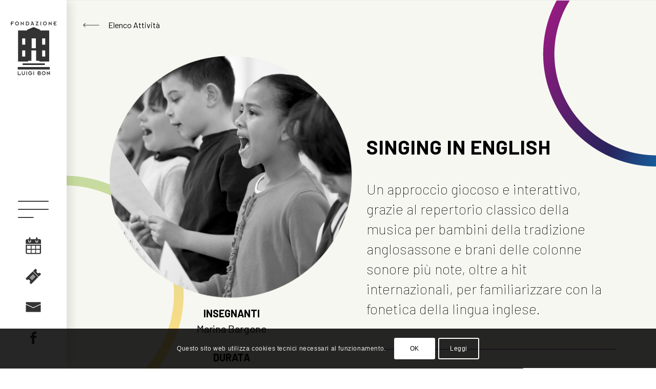

--- FILE ---
content_type: text/html; charset=UTF-8
request_url: https://www.fondazionebon.com/singing-in-english/
body_size: 19158
content:
<!DOCTYPE html>
<html lang="it-IT" class="html_stretched responsive av-preloader-disabled av-default-lightbox  html_header_top html_logo_left html_main_nav_header html_menu_right html_slim html_header_sticky html_header_shrinking html_mobile_menu_phone html_header_searchicon html_content_align_center html_header_unstick_top_disabled html_header_stretch_disabled html_av-overlay-side html_av-overlay-side-classic html_2 html_av-submenu-noclone html_entry_id_4070 av-no-preview html_text_menu_active ">
<head>
<meta charset="UTF-8"/>
<meta name="robots" content="index, follow"/>


<!-- mobile setting -->
<meta name="viewport" content="width=device-width, initial-scale=1, maximum-scale=1">

<!-- Scripts/CSS and wp_head hook -->
<title>Singing in English &#8211; Teatro Fondazione Luigi Bon</title>
<link rel='dns-prefetch' href='//fonts.googleapis.com'/>
<link rel='dns-prefetch' href='//s.w.org'/>
<link rel="alternate" type="application/rss+xml" title="Teatro Fondazione Luigi Bon &raquo; Feed" href="https://www.fondazionebon.com/feed/"/>
<link rel="alternate" type="application/rss+xml" title="Teatro Fondazione Luigi Bon &raquo; Feed dei commenti" href="https://www.fondazionebon.com/comments/feed/"/>

<!-- google webfont font replacement -->

			<script type='text/javascript'>if(!document.cookie.match(/aviaPrivacyGoogleWebfontsDisabled/)){(function(){var f=document.createElement('link');f.type='text/css';f.rel='stylesheet';f.href='//fonts.googleapis.com/css?family=Barlow:400,500,600,700%7CRaleway+Light';f.id='avia-google-webfont';document.getElementsByTagName('head')[0].appendChild(f);})();}</script>
					<script type="text/javascript">window._wpemojiSettings={"baseUrl":"https:\/\/s.w.org\/images\/core\/emoji\/12.0.0-1\/72x72\/","ext":".png","svgUrl":"https:\/\/s.w.org\/images\/core\/emoji\/12.0.0-1\/svg\/","svgExt":".svg","source":{"concatemoji":"https:\/\/www.fondazionebon.com\/wp-includes\/js\/wp-emoji-release.min.js?ver=5.2.2"}};!function(a,b,c){function d(a,b){var c=String.fromCharCode;l.clearRect(0,0,k.width,k.height),l.fillText(c.apply(this,a),0,0);var d=k.toDataURL();l.clearRect(0,0,k.width,k.height),l.fillText(c.apply(this,b),0,0);var e=k.toDataURL();return d===e}function e(a){var b;if(!l||!l.fillText)return!1;switch(l.textBaseline="top",l.font="600 32px Arial",a){case"flag":return!(b=d([55356,56826,55356,56819],[55356,56826,8203,55356,56819]))&&(b=d([55356,57332,56128,56423,56128,56418,56128,56421,56128,56430,56128,56423,56128,56447],[55356,57332,8203,56128,56423,8203,56128,56418,8203,56128,56421,8203,56128,56430,8203,56128,56423,8203,56128,56447]),!b);case"emoji":return b=d([55357,56424,55356,57342,8205,55358,56605,8205,55357,56424,55356,57340],[55357,56424,55356,57342,8203,55358,56605,8203,55357,56424,55356,57340]),!b}return!1}function f(a){var c=b.createElement("script");c.src=a,c.defer=c.type="text/javascript",b.getElementsByTagName("head")[0].appendChild(c)}var g,h,i,j,k=b.createElement("canvas"),l=k.getContext&&k.getContext("2d");for(j=Array("flag","emoji"),c.supports={everything:!0,everythingExceptFlag:!0},i=0;i<j.length;i++)c.supports[j[i]]=e(j[i]),c.supports.everything=c.supports.everything&&c.supports[j[i]],"flag"!==j[i]&&(c.supports.everythingExceptFlag=c.supports.everythingExceptFlag&&c.supports[j[i]]);c.supports.everythingExceptFlag=c.supports.everythingExceptFlag&&!c.supports.flag,c.DOMReady=!1,c.readyCallback=function(){c.DOMReady=!0},c.supports.everything||(h=function(){c.readyCallback()},b.addEventListener?(b.addEventListener("DOMContentLoaded",h,!1),a.addEventListener("load",h,!1)):(a.attachEvent("onload",h),b.attachEvent("onreadystatechange",function(){"complete"===b.readyState&&c.readyCallback()})),g=c.source||{},g.concatemoji?f(g.concatemoji):g.wpemoji&&g.twemoji&&(f(g.twemoji),f(g.wpemoji)))}(window,document,window._wpemojiSettings);</script>
		<style type="text/css">img.wp-smiley,img.emoji{display:inline!important;border:none!important;box-shadow:none!important;height:1em!important;width:1em!important;margin:0 .07em!important;vertical-align:-.1em!important;background:none!important;padding:0!important}</style>
	<link rel='stylesheet' id='avia-grid-css' href='https://www.fondazionebon.com/wp-content/themes/enfold/css/grid.css?ver=4.5.7' type='text/css' media='all'/>
<link rel='stylesheet' id='avia-base-css' href='https://www.fondazionebon.com/wp-content/themes/enfold/css/base.css?ver=4.5.7' type='text/css' media='all'/>
<link rel='stylesheet' id='avia-layout-css' href='https://www.fondazionebon.com/wp-content/themes/enfold/css/layout.css?ver=4.5.7' type='text/css' media='all'/>
<link rel='stylesheet' id='avia-module-blog-css' href='https://www.fondazionebon.com/wp-content/themes/enfold/config-templatebuilder/avia-shortcodes/blog/blog.css?ver=5.2.2' type='text/css' media='all'/>
<link rel='stylesheet' id='avia-module-postslider-css' href='https://www.fondazionebon.com/wp-content/themes/enfold/config-templatebuilder/avia-shortcodes/postslider/postslider.css?ver=5.2.2' type='text/css' media='all'/>
<link rel='stylesheet' id='avia-module-button-css' href='https://www.fondazionebon.com/wp-content/themes/enfold/config-templatebuilder/avia-shortcodes/buttons/buttons.css?ver=5.2.2' type='text/css' media='all'/>
<link rel='stylesheet' id='avia-module-comments-css' href='https://www.fondazionebon.com/wp-content/themes/enfold/config-templatebuilder/avia-shortcodes/comments/comments.css?ver=5.2.2' type='text/css' media='all'/>
<link rel='stylesheet' id='avia-module-gallery-css' href='https://www.fondazionebon.com/wp-content/themes/enfold/config-templatebuilder/avia-shortcodes/gallery/gallery.css?ver=5.2.2' type='text/css' media='all'/>
<link rel='stylesheet' id='avia-module-gridrow-css' href='https://www.fondazionebon.com/wp-content/themes/enfold/config-templatebuilder/avia-shortcodes/grid_row/grid_row.css?ver=5.2.2' type='text/css' media='all'/>
<link rel='stylesheet' id='avia-module-heading-css' href='https://www.fondazionebon.com/wp-content/themes/enfold/config-templatebuilder/avia-shortcodes/heading/heading.css?ver=5.2.2' type='text/css' media='all'/>
<link rel='stylesheet' id='avia-module-hr-css' href='https://www.fondazionebon.com/wp-content/themes/enfold/config-templatebuilder/avia-shortcodes/hr/hr.css?ver=5.2.2' type='text/css' media='all'/>
<link rel='stylesheet' id='avia-module-slideshow-ls-css' href='https://www.fondazionebon.com/wp-content/themes/enfold/config-templatebuilder/avia-shortcodes/slideshow_layerslider/slideshow_layerslider.css?ver=5.2.2' type='text/css' media='all'/>
<link rel='stylesheet' id='avia-module-social-css' href='https://www.fondazionebon.com/wp-content/themes/enfold/config-templatebuilder/avia-shortcodes/social_share/social_share.css?ver=5.2.2' type='text/css' media='all'/>
<link rel='stylesheet' id='avia-module-tabs-css' href='https://www.fondazionebon.com/wp-content/themes/enfold/config-templatebuilder/avia-shortcodes/tabs/tabs.css?ver=5.2.2' type='text/css' media='all'/>
<link rel='stylesheet' id='avia-module-video-css' href='https://www.fondazionebon.com/wp-content/themes/enfold/config-templatebuilder/avia-shortcodes/video/video.css?ver=5.2.2' type='text/css' media='all'/>
<link rel='stylesheet' id='bodhi-svgs-attachment-css' href='https://www.fondazionebon.com/wp-content/plugins/svg-support/css/svgs-attachment.css?ver=5.2.2' type='text/css' media='all'/>
<link rel='stylesheet' id='font-awesome-5-all-css' href='https://www.fondazionebon.com/wp-content/plugins/elementor/assets/lib/font-awesome/css/all.min.css?ver=3.2.1' type='text/css' media='all'/>
<link rel='stylesheet' id='font-awesome-4-shim-css' href='https://www.fondazionebon.com/wp-content/plugins/elementor/assets/lib/font-awesome/css/v4-shims.min.css?ver=3.2.1' type='text/css' media='all'/>
<link rel='stylesheet' id='avia-scs-css' href='https://www.fondazionebon.com/wp-content/themes/enfold/css/shortcodes.css?ver=4.5.7' type='text/css' media='all'/>
<link rel='stylesheet' id='avia-popup-css-css' href='https://www.fondazionebon.com/wp-content/themes/enfold/js/aviapopup/magnific-popup.css?ver=4.5.7' type='text/css' media='screen'/>
<link rel='stylesheet' id='avia-lightbox-css' href='https://www.fondazionebon.com/wp-content/themes/enfold/css/avia-snippet-lightbox.css?ver=4.5.7' type='text/css' media='screen'/>
<link rel='stylesheet' id='avia-cookie-css-css' href='https://www.fondazionebon.com/wp-content/themes/enfold/css/avia-snippet-cookieconsent.css?ver=4.5.7' type='text/css' media='screen'/>
<link rel='stylesheet' id='avia-widget-css-css' href='https://www.fondazionebon.com/wp-content/themes/enfold/css/avia-snippet-widget.css?ver=4.5.7' type='text/css' media='screen'/>
<link rel='stylesheet' id='avia-dynamic-css' href='https://www.fondazionebon.com/wp-content/uploads/dynamic_avia/enfold_child.css?ver=641306b4da890' type='text/css' media='all'/>
<link rel='stylesheet' id='avia-custom-css' href='https://www.fondazionebon.com/wp-content/themes/enfold/css/custom.css?ver=4.5.7' type='text/css' media='all'/>
<link rel='stylesheet' id='avia-style-css' href='https://www.fondazionebon.com/wp-content/themes/enfold-child/style.css?ver=4.5.7' type='text/css' media='all'/>
<link rel='stylesheet' id='evcal_google_fonts-css' href='//fonts.googleapis.com/css?family=Oswald%3A400%2C300%7COpen+Sans%3A700%2C400%2C400i%7CRoboto%3A700%2C400&#038;ver=5.2.2' type='text/css' media='screen'/>
<link rel='stylesheet' id='evcal_cal_default-css' href='//www.fondazionebon.com/wp-content/plugins/eventON/assets/css/eventon_styles.css?ver=2.7.3' type='text/css' media='all'/>
<link rel='stylesheet' id='evo_font_icons-css' href='//www.fondazionebon.com/wp-content/plugins/eventON/assets/fonts/font-awesome.css?ver=2.7.3' type='text/css' media='all'/>
<link rel='stylesheet' id='eventon_dynamic_styles-css' href='//www.fondazionebon.com/wp-content/plugins/eventON/assets/css/eventon_dynamic_styles.css?ver=2.7.3' type='text/css' media='all'/>
<link rel='stylesheet' id='elementor-icons-css' href='https://www.fondazionebon.com/wp-content/plugins/elementor/assets/lib/eicons/css/elementor-icons.min.css?ver=5.3.0' type='text/css' media='all'/>
<link rel='stylesheet' id='elementor-animations-css' href='https://www.fondazionebon.com/wp-content/plugins/elementor/assets/lib/animations/animations.min.css?ver=2.6.8' type='text/css' media='all'/>
<link rel='stylesheet' id='elementor-frontend-css' href='https://www.fondazionebon.com/wp-content/plugins/elementor/assets/css/frontend.min.css?ver=2.6.8' type='text/css' media='all'/>
<link rel='stylesheet' id='elementor-pro-css' href='https://www.fondazionebon.com/wp-content/plugins/elementor-pro/assets/css/frontend.min.css?ver=2.6.5' type='text/css' media='all'/>
<link rel='stylesheet' id='elementor-global-css' href='https://www.fondazionebon.com/wp-content/uploads/elementor/css/global.css?ver=1758008272' type='text/css' media='all'/>
<link rel='stylesheet' id='elementor-post-4070-css' href='https://www.fondazionebon.com/wp-content/uploads/elementor/css/post-4070.css?ver=1758049451' type='text/css' media='all'/>
<link rel='stylesheet' id='google-fonts-1-css' href='https://fonts.googleapis.com/css?family=Barlow%3A100%2C100italic%2C200%2C200italic%2C300%2C300italic%2C400%2C400italic%2C500%2C500italic%2C600%2C600italic%2C700%2C700italic%2C800%2C800italic%2C900%2C900italic&#038;ver=5.2.2' type='text/css' media='all'/>
<script type='text/javascript' src='https://www.fondazionebon.com/wp-includes/js/jquery/jquery.js?ver=1.12.4-wp'></script>
<script type='text/javascript' src='https://www.fondazionebon.com/wp-includes/js/jquery/jquery-migrate.min.js?ver=1.4.1'></script>
<script type='text/javascript' src='https://www.fondazionebon.com/wp-content/plugins/elementor/assets/lib/font-awesome/js/v4-shims.min.js?ver=3.2.1'></script>
<link rel='https://api.w.org/' href='https://www.fondazionebon.com/wp-json/'/>
<link rel="EditURI" type="application/rsd+xml" title="RSD" href="https://www.fondazionebon.com/xmlrpc.php?rsd"/>
<link rel="wlwmanifest" type="application/wlwmanifest+xml" href="https://www.fondazionebon.com/wp-includes/wlwmanifest.xml"/> 
<meta name="generator" content="WordPress 5.2.2"/>
<link rel="canonical" href="https://www.fondazionebon.com/singing-in-english/"/>
<link rel='shortlink' href='https://www.fondazionebon.com/?p=4070'/>
<link rel="alternate" type="application/json+oembed" href="https://www.fondazionebon.com/wp-json/oembed/1.0/embed?url=https%3A%2F%2Fwww.fondazionebon.com%2Fsinging-in-english%2F"/>
<link rel="alternate" type="text/xml+oembed" href="https://www.fondazionebon.com/wp-json/oembed/1.0/embed?url=https%3A%2F%2Fwww.fondazionebon.com%2Fsinging-in-english%2F&#038;format=xml"/>
<link rel="profile" href="http://gmpg.org/xfn/11"/>
<link rel="alternate" type="application/rss+xml" title="Teatro Fondazione Luigi Bon RSS2 Feed" href="https://www.fondazionebon.com/feed/"/>
<link rel="pingback" href="https://www.fondazionebon.com/xmlrpc.php"/>
<!--[if lt IE 9]><script src="https://www.fondazionebon.com/wp-content/themes/enfold/js/html5shiv.js"></script><![endif]-->
<link rel="icon" href="https://www.fondazionebon.com/wp-content/uploads/2021/04/Risorsa-1-270x300.png" type="image/png">


<!-- EventON Version -->
<meta name="generator" content="EventON 2.7.3"/>


<!-- To speed up the rendering and to display the site as fast as possible to the user we include some styles and scripts for above the fold content inline -->
<script type="text/javascript">'use strict';var avia_is_mobile=!1;if(/Android|webOS|iPhone|iPad|iPod|BlackBerry|IEMobile|Opera Mini/i.test(navigator.userAgent)&&'ontouchstart'in document.documentElement){avia_is_mobile=!0;document.documentElement.className+=' avia_mobile '}else{document.documentElement.className+=' avia_desktop '};document.documentElement.className+=' js_active ';(function(){var e=['-webkit-','-moz-','-ms-',''],n='';for(var t in e){if(e[t]+'transform'in document.documentElement.style){document.documentElement.className+=' avia_transform ';n=e[t]+'transform'};if(e[t]+'perspective'in document.documentElement.style)document.documentElement.className+=' avia_transform3d '};if(typeof document.getElementsByClassName=='function'&&typeof document.documentElement.getBoundingClientRect=='function'&&avia_is_mobile==!1){if(n&&window.innerHeight>0){setTimeout(function(){var e=0,o={},a=0,t=document.getElementsByClassName('av-parallax'),i=window.pageYOffset||document.documentElement.scrollTop;for(e=0;e<t.length;e++){t[e].style.top='0px';o=t[e].getBoundingClientRect();a=Math.ceil((window.innerHeight+i-o.top)*0.3);t[e].style[n]='translate(0px, '+a+'px)';t[e].style.top='auto';t[e].className+=' enabled-parallax '}},50)}}})();</script><style type='text/css'>@font-face{font-family:'entypo-fontello';font-weight:normal;font-style:normal;font-display:auto;src:url(https://www.fondazionebon.com/wp-content/themes/enfold/config-templatebuilder/avia-template-builder/assets/fonts/entypo-fontello.eot);src:url(https://www.fondazionebon.com/wp-content/themes/enfold/config-templatebuilder/avia-template-builder/assets/fonts/entypo-fontello.eot?#iefix) format('embedded-opentype') , url(https://www.fondazionebon.com/wp-content/themes/enfold/config-templatebuilder/avia-template-builder/assets/fonts/entypo-fontello.woff) format('woff') , url(https://www.fondazionebon.com/wp-content/themes/enfold/config-templatebuilder/avia-template-builder/assets/fonts/entypo-fontello.ttf) format('truetype') , url(https://www.fondazionebon.com/wp-content/themes/enfold/config-templatebuilder/avia-template-builder/assets/fonts/entypo-fontello.svg#entypo-fontello) format('svg')}#top .avia-font-entypo-fontello,body .avia-font-entypo-fontello,html body [data-av_iconfont="entypo-fontello"]:before{font-family:'entypo-fontello'}</style>

<!--
Debugging Info for Theme support: 

Theme: Enfold
Version: 4.5.7
Installed: enfold
AviaFramework Version: 5.0
AviaBuilder Version: 0.9.5
aviaElementManager Version: 1.0.1
- - - - - - - - - - -
ChildTheme: Enfold Child
ChildTheme Version: 1.0
ChildTheme Installed: enfold

ML:128-PU:26-PLA:12
WP:5.2.2
Compress: CSS:all theme files - JS:all theme files
Updates: disabled
PLAu:11
-->
</head>




<body id="top" class="page-template-default page page-id-4070  rtl_columns stretched barlow raleway_light elementor-default elementor-page elementor-page-4070" itemscope="itemscope" itemtype="https://schema.org/WebPage">
<div id="hyper_menu">
	<div id="hyper_top">
					<div id="primary-sidebar" class="primary-sidebar widget-area double_menu" role="complementary">
				<div id="custom_html-2" class="widget_text widget clearfix widget_custom_html"><h3 class="widgettitle">SCOPRIRE</h3><div class="textwidget custom-html-widget"></div></div><div id="nav_menu-8" class="widget clearfix widget_nav_menu"><div class="menu-scoprire-container"><ul id="menu-scoprire" class="menu"><li id="menu-item-10547" class="menu-item menu-item-type-post_type_archive menu-item-object-eventi menu-item-10547"><a href="https://www.fondazionebon.com/eventi/">Calendario spettacoli</a></li>
<li id="menu-item-10545" class="menu-item menu-item-type-post_type menu-item-object-page menu-item-10545"><a href="https://www.fondazionebon.com/rassegne/">Stagioni e rassegne</a></li>
<li id="menu-item-8197" class="menu-item menu-item-type-custom menu-item-object-custom menu-item-8197"><a href="https://www.fondazionebon.com/info-biglietteria/">Biglietteria</a></li>
<li id="menu-item-8766" class="menu-item menu-item-type-post_type menu-item-object-page menu-item-8766"><a href="https://www.fondazionebon.com/produzioni/">Produzioni</a></li>
<li id="menu-item-8933" class="menu-item menu-item-type-post_type menu-item-object-page menu-item-8933"><a href="https://www.fondazionebon.com/progetti/">Progetti</a></li>
</ul></div></div>			</div><!-- #primary-sidebar -->
		
					<div id="primary-sidebar" class="primary-sidebar widget-area double_menu" role="complementary">
				<div id="custom_html-3" class="widget_text widget clearfix widget_custom_html"><h3 class="widgettitle">SAPERE</h3><div class="textwidget custom-html-widget"></div></div><div id="nav_menu-4" class="widget clearfix widget_nav_menu"><div class="menu-sapere-container"><ul id="menu-sapere" class="menu"><li id="menu-item-8653" class="menu-item menu-item-type-post_type menu-item-object-page menu-item-8653"><a href="https://www.fondazionebon.com/elenco-attivita/">Attività didattiche</a></li>
<li id="menu-item-8651" class="menu-item menu-item-type-post_type menu-item-object-page menu-item-8651"><a href="https://www.fondazionebon.com/attivita/">Scuola dell&#8217;infanzia</a></li>
<li id="menu-item-8654" class="menu-item menu-item-type-post_type menu-item-object-page menu-item-8654"><a href="https://www.fondazionebon.com/corsi-di-musica/">Corsi di musica</a></li>
<li id="menu-item-8656" class="menu-item menu-item-type-post_type menu-item-object-page menu-item-8656"><a href="https://www.fondazionebon.com/corsi-di-teatro/">Corsi di teatro</a></li>
<li id="menu-item-13832" class="menu-item menu-item-type-post_type menu-item-object-page menu-item-13832"><a href="https://www.fondazionebon.com/masterclass-2/">Masterclass</a></li>
</ul></div></div>			</div><!-- #primary-sidebar -->
		
					<div id="primary-sidebar" class="primary-sidebar widget-area double_menu" role="complementary">
				<div id="custom_html-4" class="widget_text widget clearfix widget_custom_html"><h3 class="widgettitle">FONDAZIONE</h3><div class="textwidget custom-html-widget"></div></div><div id="nav_menu-3" class="widget clearfix widget_nav_menu"><div class="menu-fondazione-container"><ul id="menu-fondazione" class="menu"><li id="menu-item-8662" class="menu-item menu-item-type-post_type menu-item-object-page menu-item-8662"><a href="https://www.fondazionebon.com/fondazione-bon/">Fondazione Luigi Bon</a></li>
<li id="menu-item-8198" class="menu-item menu-item-type-post_type menu-item-object-page menu-item-8198"><a href="https://www.fondazionebon.com/bacheca/">In evidenza</a></li>
<li id="menu-item-9014" class="menu-item menu-item-type-post_type menu-item-object-page menu-item-9014"><a href="https://www.fondazionebon.com/contatti/">Contatti</a></li>
<li id="menu-item-5258" class="menu-item menu-item-type-custom menu-item-object-custom menu-item-5258"><a href="https://www.fondazionebon.com/fondazione-bon/#amministrazione_trasparente">Amministrazione Trasparente</a></li>
</ul></div></div>			</div><!-- #primary-sidebar -->
			</div>
	<div id="hyper_bottom" class="">
		<div class="hyper_col">
			<div class="hyper_head">_BACHECA</div>
			<div style="clear: both"></div>
			<div style="background-image:url(https://www.fondazionebon.com/wp-content/uploads/2025/09/Copertina-Masterclass.jpg)" class="hyper_menu_img"/></div><div class="hyper_menu_desc">30 Settembre 2025<br/><h4>Con&#038;corso: aperte le candidature per l&#8217;edizione 2025/26 della Masterclass in Musica da Camera della docente Federica Repini</h4><br/>	<a href="https://www.fondazionebon.com/concorso-aperte-le-candidature-per-ledizione-2025-26-della-masterclass-in-musica-da-camera-della-docente-federica-repini/"><i aria-hidden="true" class="fas fa-long-arrow-alt-right"></i> LEGGI TUTTO</a></div>		</div>
		<div class="hyper_col">

		<div class="hyper_head">_BACHECA</div>
			<div style="clear: both"></div>
			<div style="background-image:url(https://www.fondazionebon.com/wp-content/uploads/2025/09/005-Copia.jpg)" class="hyper_menu_img"/></div><div class="hyper_menu_desc">9 Settembre 2025<br/><h4>Sicurezza prima di tutto: abbattuto l’albero pericolante davanti alla scuola per l’infanzia</h4><br/>	<a href="https://www.fondazionebon.com/albero/"><i aria-hidden="true" class="fas fa-long-arrow-alt-right"></i> LEGGI TUTTO</a></div>		
		</div>
	</div>
	<div id="hyper_close">
		<img src="https://www.fondazionebon.com/wp-content/themes/enfold-child/images/close.png"/>
	</div>
</div>

<div id="menu_sidebar">
	<a href="https://www.fondazionebon.com" id="home_button"><img src="https://www.fondazionebon.com/wp-content/themes/enfold-child/images/logo_bon.svg"/></a>
	<a href="#" id="menu_button"><img src="https://www.fondazionebon.com/wp-content/themes/enfold-child/images/hamburger.svg"/></a>		
	<div id="bottom_menu">
		<a href="https://www.fondazionebon.com/eventi"><img src="https://www.fondazionebon.com/wp-content/themes/enfold-child/images/calendario.svg"/></a>
		<a href="https://www.fondazionebon.com/info-biglietteria"><img src="https://www.fondazionebon.com/wp-content/themes/enfold-child/images/ticket.svg"/></a>
		<a href="https://www.fondazionebon.com/contatti"><img src="https://www.fondazionebon.com/wp-content/themes/enfold-child/images/envelope.svg"/></a>
		<!--<a href="#"><img src="https://www.fondazionebon.com/wp-content/themes/enfold-child/images/lens.svg" /></a>-->
		<a href="https://www.facebook.com/FondazioneBon/" target="_blank"><img src="https://www.fondazionebon.com/wp-content/themes/enfold-child/images/facebook.svg"/></a>
	</div>
</div>
<script>menu_opened=0
jQuery("#menu_button").click(function(){if(menu_opened){menu_opened=0;jQuery("#hyper_menu").animate({left:"-100vw"})}else{menu_opened=1;jQuery("#hyper_menu").animate({left:"130px"})}return false;});jQuery("#hyper_close").click(function(){menu_opened=0;jQuery("#hyper_menu").animate({left:"-100vw"})
return false;});</script>
	
	<div id='wrap_all'>

	
<header id='header' class='all_colors header_color light_bg_color  av_header_top av_logo_left av_main_nav_header av_menu_right av_slim av_header_sticky av_header_shrinking av_header_stretch_disabled av_mobile_menu_phone av_header_searchicon av_header_unstick_top_disabled av_bottom_nav_disabled  av_header_border_disabled' role="banner" itemscope="itemscope" itemtype="https://schema.org/WPHeader">

		<div id='header_main' class='container_wrap container_wrap_logo'>
	
        <div class='container av-logo-container'><div class='inner-container'><span class='logo'><a href='https://www.fondazionebon.com/'><img height='100' width='300' src='https://www.fondazionebon.com/wp-content/uploads/2019/09/logo_bon.svg' alt='Teatro Fondazione Luigi Bon'/></a></span><nav class='main_menu' data-selectname='Seleziona una pagina' role="navigation" itemscope="itemscope" itemtype="https://schema.org/SiteNavigationElement"><div class='avia-menu fallback_menu av-main-nav-wrap'><ul id='avia-menu' class='menu avia_mega av-main-nav'><li class='menu-item'><a href='https://www.fondazionebon.com'>Home</a></li><li class="page_item menu-item page-item-4098"><a href="https://www.fondazionebon.com/musica-da-camera-e-interpretazione-musicale/">Musica da camera e interpretazione musicale</a></li>
<li class="page_item menu-item page-item-3"><a href="https://www.fondazionebon.com/privacy-policy/">Privacy Policy</a></li>
<li class="page_item menu-item page-item-8204 page_item menu-item_has_children"><a href="https://www.fondazionebon.com/produzioni/">Produzioni</a>
<ul class='children'>
	<li class="page_item menu-item page-item-8223"><a href="https://www.fondazionebon.com/produzioni/cantiere-dellarte/">Cantiere dell&#8217;Arte</a></li>
	<li class="page_item menu-item page-item-8231"><a href="https://www.fondazionebon.com/produzioni/duo-nachtigall/">Duo Nachtigall</a></li>
	<li class="page_item menu-item page-item-8251"><a href="https://www.fondazionebon.com/produzioni/orchestra-heuropen/">Orchestra Heuropen</a></li>
</ul>
</li>
<li class="page_item menu-item page-item-4110"><a href="https://www.fondazionebon.com/musica-dinsieme/">Musica d&#8217;insieme</a></li>
<li class="page_item menu-item page-item-5392"><a href="https://www.fondazionebon.com/stagione-2019-2020/">Stagione 2019-2020</a></li>
<li class="page_item menu-item page-item-4625"><a href="https://www.fondazionebon.com/margherita-cossio/">Margherita Cossio</a></li>
<li class="page_item menu-item page-item-6937"><a href="https://www.fondazionebon.com/luca-colussi-3/">Luca Colussi</a></li>
<li class="page_item menu-item page-item-5402"><a href="https://www.fondazionebon.com/musica-a-pagnacco/">Musica a Pagnacco</a></li>
<li class="page_item menu-item page-item-5403"><a href="https://www.fondazionebon.com/note-di-natale/">Note di Natale</a></li>
<li class="page_item menu-item page-item-4894"><a href="https://www.fondazionebon.com/duo-mikros/">Duo Mikros</a></li>
<li class="page_item menu-item page-item-10271"><a href="https://www.fondazionebon.com/invit_a_teatri/">INVÎT A TEATRI</a></li>
<li class="page_item menu-item page-item-15906"><a href="https://www.fondazionebon.com/estate/">Attività Estive</a></li>
<li class="page_item menu-item page-item-8485"><a href="https://www.fondazionebon.com/contatti/">Contatti</a></li>
<li class="page_item menu-item page-item-6184"><a href="https://www.fondazionebon.com/form-di-prenotazione/">Form di prenotazione</a></li>
<li class="page_item menu-item page-item-4906"><a href="https://www.fondazionebon.com/duo-papinutti-perez-tedesco/">Duo Papinutti Pérez tedesco</a></li>
<li class="page_item menu-item page-item-12333"><a href="https://www.fondazionebon.com/corsi-musicoterapia/">Tecniche di Musicoterapia</a></li>
<li class="page_item menu-item page-item-15917"><a href="https://www.fondazionebon.com/vieni-a-suonare-con-noi/">Vieni a suonare con noi</a></li>
<li class="page_item menu-item page-item-4910"><a href="https://www.fondazionebon.com/duo-rojatti-boidi/">Duo Rojatti &#8211; Boidi</a></li>
<li class="page_item menu-item page-item-9263"><a href="https://www.fondazionebon.com/test/">Test</a></li>
<li class="page_item menu-item page-item-4656"><a href="https://www.fondazionebon.com/paolo-mestroni/">Paolo Mestroni</a></li>
<li class="page_item menu-item page-item-11312"><a href="https://www.fondazionebon.com/saggi/">Saggi</a></li>
<li class="page_item menu-item page-item-4913"><a href="https://www.fondazionebon.com/trio-scudeller-baldizzi-cecino/">Trio Scudeller Baldizzi Cecino</a></li>
<li class="page_item menu-item page-item-12849"><a href="https://www.fondazionebon.com/valentina-rivelli/">Valentina Rivelli</a></li>
<li class="page_item menu-item page-item-7220"><a href="https://www.fondazionebon.com/luca-zalateu/">Luca Zalateu</a></li>
<li class="page_item menu-item page-item-4410"><a href="https://www.fondazionebon.com/event-directory/">Events</a></li>
<li class="page_item menu-item page-item-6716"><a href="https://www.fondazionebon.com/flashmob-musicale/">Flashmob musicale</a></li>
<li class="page_item menu-item page-item-6972"><a href="https://www.fondazionebon.com/pinnamatteo/">Matteo Pinna</a></li>
<li class="page_item menu-item page-item-4157"><a href="https://www.fondazionebon.com/bacheca/">In evidenza</a></li>
<li class="page_item menu-item page-item-15687"><a href="https://www.fondazionebon.com/tartini-bis-workshop/">TARTINI BIS WORKSHOP</a></li>
<li class="page_item menu-item page-item-7244"><a href="https://www.fondazionebon.com/alex-sebastianutto/">Alex Sebastianutto</a></li>
<li class="page_item menu-item page-item-9549"><a href="https://www.fondazionebon.com/concerti/">Concerti</a></li>
<li class="page_item menu-item page-item-7502"><a href="https://www.fondazionebon.com/foscabriante/">Fosca Briante</a></li>
<li class="page_item menu-item page-item-9294"><a href="https://www.fondazionebon.com/stagioni-e-rassegne/">Stagioni e Rassegne</a></li>
<li class="page_item menu-item page-item-12878"><a href="https://www.fondazionebon.com/giomolaro/">Giovanni Molaro</a></li>
<li class="page_item menu-item page-item-9040"><a href="https://www.fondazionebon.com/info-biglietteria/">Biglietteria Teatro</a></li>
<li class="page_item menu-item page-item-6993"><a href="https://www.fondazionebon.com/enrico-leonarduzzi/">Enrico Leonarduzzi</a></li>
<li class="page_item menu-item page-item-8275"><a href="https://www.fondazionebon.com/progetti/">Progetti</a></li>
<li class="page_item menu-item page-item-5975"><a href="https://www.fondazionebon.com/cantiere-dellarte-debutto/">Cantiere dell&#8217;Arte &#8211; Carniarmonie 2016</a></li>
<li class="page_item menu-item page-item-12379"><a href="https://www.fondazionebon.com/convegno/">Convegno</a></li>
<li class="page_item menu-item page-item-8284"><a href="https://www.fondazionebon.com/prospettive-sonore/">Prospettive Sonore</a></li>
<li class="page_item menu-item page-item-4191"><a href="https://www.fondazionebon.com/corsi-e-attivita-per-i-piu-grandi/">Corsi e attività per i più grandi</a></li>
<li class="page_item menu-item page-item-7010"><a href="https://www.fondazionebon.com/renato-strukelj-3/">Renato Strukelj</a></li>
<li class="page_item menu-item page-item-12899"><a href="https://www.fondazionebon.com/mauro-darpin-3/">Mauro Darpin</a></li>
<li class="page_item menu-item page-item-15204"><a href="https://www.fondazionebon.com/estate-inclusione/">UN&#8217;ESTATE DI  INCLUSIONE &#8211; PR FESR FVG 2021-2027</a></li>
<li class="page_item menu-item page-item-9833"><a href="https://www.fondazionebon.com/armonie-in-citta/">Armonie in Città</a></li>
<li class="page_item menu-item page-item-4458"><a href="https://www.fondazionebon.com/calendario/">Calendario</a></li>
<li class="page_item menu-item page-item-8559"><a href="https://www.fondazionebon.com/federica-repini/">Federica Repini</a></li>
<li class="page_item menu-item page-item-7793"><a href="https://www.fondazionebon.com/luca-bastiancig/">Luca Bastiancig</a></li>
<li class="page_item menu-item page-item-8306"><a href="https://www.fondazionebon.com/videm-strase-der-musik-via-della-musica/">ViDeM   Straße der Musik / Via della Musica</a></li>
<li class="page_item menu-item page-item-6515"><a href="https://www.fondazionebon.com/spettacoli-2020/">Spettacoli 2020</a></li>
<li class="page_item menu-item page-item-7027"><a href="https://www.fondazionebon.com/eugenio-azzola/">Eugenio Azzola</a></li>
<li class="page_item menu-item page-item-9587"><a href="https://www.fondazionebon.com/pomeriggio_bon/">Un Pomeriggio al Bon</a></li>
<li class="page_item menu-item page-item-7799"><a href="https://www.fondazionebon.com/paolo-viezzi/">Paolo Viezzi</a></li>
<li class="page_item menu-item page-item-7800"><a href="https://www.fondazionebon.com/marina-borgone/">Marina Bargone</a></li>
<li class="page_item menu-item page-item-5497"><a href="https://www.fondazionebon.com/artbonusregionale/">Art Bonus regionale</a></li>
<li class="page_item menu-item page-item-12923"><a href="https://www.fondazionebon.com/nassiverandrea/">Andrea Nassivera</a></li>
<li class="page_item menu-item page-item-10620"><a href="https://www.fondazionebon.com/in-cammino-reisewege/">IN CAMMINO – REISEWEGE</a></li>
<li class="page_item menu-item page-item-10365"><a href="https://www.fondazionebon.com/rassegne/">Rassegne</a></li>
<li class="page_item menu-item page-item-7041"><a href="https://www.fondazionebon.com/anna-molaro/">Anna Molaro</a></li>
<li class="page_item menu-item page-item-9347"><a href="https://www.fondazionebon.com/corofvg20/">COROFVG20</a></li>
<li class="page_item menu-item page-item-7302"><a href="https://www.fondazionebon.com/attivita/">Centro per l&#8217;infanzia a indirizzo artistico musicale</a></li>
<li class="page_item menu-item page-item-16006"><a href="https://www.fondazionebon.com/masterclass-con-concorso/">Masterclass Con-Corso</a></li>
<li class="page_item menu-item page-item-16263"><a href="https://www.fondazionebon.com/open-day-mus/">Open-Day Scuola di Musica</a></li>
<li class="page_item menu-item page-item-6537"><a href="https://www.fondazionebon.com/art-bonus/">Art Bonus nazionale</a></li>
<li class="page_item menu-item page-item-9611"><a href="https://www.fondazionebon.com/classicismo_viennese/">Il classicismo viennese</a></li>
<li class="page_item menu-item page-item-3725"><a href="https://www.fondazionebon.com/regolecovid/">RegoleCovid</a></li>
<li class="page_item menu-item page-item-8333"><a href="https://www.fondazionebon.com/fondazione-bon/">Fondazione Luigi Bon</a></li>
<li class="page_item menu-item page-item-7823"><a href="https://www.fondazionebon.com/caterina-de-biagio/">Caterina De Biaggio</a></li>
<li class="page_item menu-item page-item-8084"><a href="https://www.fondazionebon.com/manuela-mansutti/">Manuela Mansutti</a></li>
<li class="page_item menu-item page-item-13463"><a href="https://www.fondazionebon.com/tartini-bis/">TARTINI BIS</a></li>
<li class="page_item menu-item page-item-12953"><a href="https://www.fondazionebon.com/mattia-bussi/">Mattia Bussi</a></li>
<li class="page_item menu-item page-item-7835"><a href="https://www.fondazionebon.com/mara-carpi/">Mara Carpi</a></li>
<li class="page_item menu-item page-item-5534"><a href="https://www.fondazionebon.com/agostiniordiner/">D&#8217;Agostini &#8211; Ordiner</a></li>
<li class="page_item menu-item page-item-9375"><a href="https://www.fondazionebon.com/musica/">Appuntamenti in Musica</a></li>
<li class="page_item menu-item page-item-8096"><a href="https://www.fondazionebon.com/ferdinando-mussutto/">Ferdinando Mussutto</a></li>
<li class="page_item menu-item page-item-8864"><a href="https://www.fondazionebon.com/videm-concerti-e-incontri-didattici-konzerte-und-musikpadagogik/">ViDeM Concerti e incontri didattici / Konzerte und Musikpädagogik</a></li>
<li class="page_item menu-item page-item-12961"><a href="https://www.fondazionebon.com/enrico-cossio/">Enrico Cossio</a></li>
<li class="page_item menu-item page-item-4517"><a href="https://www.fondazionebon.com/anna-mindotti/">Anna Mindotti</a></li>
<li class="page_item menu-item page-item-8105"><a href="https://www.fondazionebon.com/elsa-martin/">Elsa Martin</a></li>
<li class="page_item menu-item page-item-7852"><a href="https://www.fondazionebon.com/luisa-valeria-carpignano/">Viktoria Kochubei</a></li>
<li class="page_item menu-item page-item-8110"><a href="https://www.fondazionebon.com/claudio-mansutti/">Claudio Mansutti</a></li>
<li class="page_item menu-item page-item-11187"><a href="https://www.fondazionebon.com/musica_per_tutti/">La musica per tutti</a></li>
<li class="page_item menu-item page-item-5558"><a href="https://www.fondazionebon.com/formazione-docenti/">Formazione docenti</a></li>
<li class="page_item menu-item page-item-8118"><a href="https://www.fondazionebon.com/annamaria-delloste-3/">Annamaria dell&#8217;Oste</a></li>
<li class="page_item menu-item page-item-12470"><a href="https://www.fondazionebon.com/centro-estivo/">Centro Estivo</a></li>
<li class="page_item menu-item page-item-7359"><a href="https://www.fondazionebon.com/masterclass/">Masterclass Con&#038;Corso</a></li>
<li class="page_item menu-item page-item-7383"><a href="https://www.fondazionebon.com/michele-pirona/">Michele Pirona</a></li>
<li class="page_item menu-item page-item-6877"><a href="https://www.fondazionebon.com/elenco-attivita/">Attività Didattiche</a></li>
<li class="page_item menu-item page-item-7646"><a href="https://www.fondazionebon.com/jin-yuxuan/">Jin Yuxuan</a></li>
<li class="page_item menu-item page-item-6885 page_item menu-item_has_children"><a href="https://www.fondazionebon.com/corsi-di-musica/">Corsi di musica</a>
<ul class='children'>
	<li class="page_item menu-item page-item-7477"><a href="https://www.fondazionebon.com/corsi-di-musica/sara-papinutti/">Sara Papinutti</a></li>
	<li class="page_item menu-item page-item-7315"><a href="https://www.fondazionebon.com/corsi-di-musica/eduardo-cervera-2/">Eduardo Cervera</a></li>
</ul>
</li>
<li class="page_item menu-item page-item-4070 current_page_item menu-item"><a href="https://www.fondazionebon.com/singing-in-english/" aria-current="page">Singing in English</a></li>
<li class="page_item menu-item page-item-8166"><a href="https://www.fondazionebon.com/giulia-pizzolongo/">Giulia Pizzolongo</a></li>
<li class="page_item menu-item page-item-13798"><a href="https://www.fondazionebon.com/masterclass-sax/">Masterclass saxofono</a></li>
<li class="page_item menu-item page-item-9704"><a href="https://www.fondazionebon.com/tavagnacco/">PERCORSI CULTURALI A TAVAGNACCO</a></li>
<li class="page_item menu-item page-item-6640"><a href="https://www.fondazionebon.com/la-nostra-citta-per-gianni-rodari-un-giorno-di-racconti/">La nostra città per Gianni Rodari.Un giorno di racconti.</a></li>
<li class="page_item menu-item page-item-7153"><a href="https://www.fondazionebon.com/corsi-di-teatro/">Corsi di teatro</a></li>
<li class="page_item menu-item page-item-14065"><a href="https://www.fondazionebon.com/tartini-bis-bando/">TARTINI BIS BANDO</a></li>
<li class="page_item menu-item page-item-13814"><a href="https://www.fondazionebon.com/masterclass-chitarra/">Masterclass chitarra</a></li>
<li class="page_item menu-item page-item-4088"><a href="https://www.fondazionebon.com/musica-in-fasce/">Musica in fasce</a></li>
<li class="page_item menu-item page-item-15612"><a href="https://www.fondazionebon.com/teatro-luigi-bon/">Teatro Luigi Bon</a></li>
<li class="page_item menu-item page-item-13823"><a href="https://www.fondazionebon.com/masterclass-2/">Masterclass</a></li>
<li id="menu-item-search" class="noMobile menu-item menu-item-search-dropdown menu-item-avia-special">
							<a href="?s=" rel="nofollow" data-avia-search-tooltip="

&lt;form action=&quot;https://www.fondazionebon.com/&quot; id=&quot;searchform&quot; method=&quot;get&quot; class=&quot;&quot;&gt;
	&lt;div&gt;
		&lt;input type=&quot;submit&quot; value=&quot;&quot; id=&quot;searchsubmit&quot; class=&quot;button avia-font-entypo-fontello&quot; /&gt;
		&lt;input type=&quot;text&quot; id=&quot;s&quot; name=&quot;s&quot; value=&quot;&quot; placeholder='Cerca' /&gt;
			&lt;/div&gt;
&lt;/form&gt;" aria-hidden='true' data-av_icon='' data-av_iconfont='entypo-fontello'><span class="avia_hidden_link_text">Cerca</span></a>
	        		   </li><li class="av-burger-menu-main menu-item-avia-special ">
	        			<a href="#">
							<span class="av-hamburger av-hamburger--spin av-js-hamburger">
					        <span class="av-hamburger-box">
						          <span class="av-hamburger-inner"></span>
						          <strong>Menu</strong>
					        </span>
							</span>
						</a>
	        		   </li></ul></div></nav></div> </div> 
		<!-- end container_wrap-->
		</div>
<div id="avia_alternate_menu" style="display: none;"><nav class='main_menu' data-selectname='Seleziona una pagina' role="navigation" itemscope="itemscope" itemtype="https://schema.org/SiteNavigationElement"><div class="avia_alternate_menu av-main-nav-wrap"><ul id="avia_alternate_menu" class="menu av-main-nav"><li id="menu-item-8" class="menu-item menu-item-type-custom menu-item-object-custom menu-item-home menu-item-top-level menu-item-top-level-1"><a href="https://www.fondazionebon.com" itemprop="url"><span class="avia-bullet"></span><span class="avia-menu-text">Home</span><span class="avia-menu-fx"><span class="avia-arrow-wrap"><span class="avia-arrow"></span></span></span></a></li>
<li id="menu-item-4387" class="menu-item menu-item-type-custom menu-item-object-custom menu-item-has-children menu-item-top-level menu-item-top-level-2"><a href="#" itemprop="url"><span class="avia-bullet"></span><span class="avia-menu-text">SAPERE</span><span class="avia-menu-fx"><span class="avia-arrow-wrap"><span class="avia-arrow"></span></span></span></a>


<ul class="sub-menu">
	<li id="menu-item-8650" class="menu-item menu-item-type-post_type menu-item-object-page menu-item-has-children"><a href="https://www.fondazionebon.com/elenco-attivita/" itemprop="url"><span class="avia-bullet"></span><span class="avia-menu-text">Attività didattiche</span></a>
	<ul class="sub-menu">
		<li id="menu-item-8652" class="menu-item menu-item-type-post_type menu-item-object-page"><a href="https://www.fondazionebon.com/attivita/" itemprop="url"><span class="avia-bullet"></span><span class="avia-menu-text">Centro per l&#8217;infanzia a indirizzo artistico musicale</span></a></li>
		<li id="menu-item-8655" class="menu-item menu-item-type-post_type menu-item-object-page"><a href="https://www.fondazionebon.com/corsi-di-musica/" itemprop="url"><span class="avia-bullet"></span><span class="avia-menu-text">Corsi di musica</span></a></li>
		<li id="menu-item-8657" class="menu-item menu-item-type-post_type menu-item-object-page"><a href="https://www.fondazionebon.com/corsi-di-teatro/" itemprop="url"><span class="avia-bullet"></span><span class="avia-menu-text">Corsi di teatro</span></a></li>
		<li id="menu-item-8658" class="menu-item menu-item-type-post_type menu-item-object-page"><a href="https://www.fondazionebon.com/masterclass/" itemprop="url"><span class="avia-bullet"></span><span class="avia-menu-text">Masterclass di musica da camera</span></a></li>
	</ul>
</li>
</ul>
</li>
<li id="menu-item-4397" class="menu-item menu-item-type-custom menu-item-object-custom menu-item-has-children menu-item-top-level menu-item-top-level-3"><a href="#" itemprop="url"><span class="avia-bullet"></span><span class="avia-menu-text">SCOPRIRE</span><span class="avia-menu-fx"><span class="avia-arrow-wrap"><span class="avia-arrow"></span></span></span></a>


<ul class="sub-menu">
	<li id="menu-item-10552" class="menu-item menu-item-type-post_type_archive menu-item-object-eventi"><a href="https://www.fondazionebon.com/eventi/" itemprop="url"><span class="avia-bullet"></span><span class="avia-menu-text">Calendario spettacoli</span></a></li>
	<li id="menu-item-10551" class="menu-item menu-item-type-post_type menu-item-object-page"><a href="https://www.fondazionebon.com/rassegne/" itemprop="url"><span class="avia-bullet"></span><span class="avia-menu-text">Stagioni e rassegne</span></a></li>
	<li id="menu-item-9191" class="menu-item menu-item-type-post_type menu-item-object-page"><a href="https://www.fondazionebon.com/info-biglietteria/" itemprop="url"><span class="avia-bullet"></span><span class="avia-menu-text">Biglietteria Teatro</span></a></li>
	<li id="menu-item-9015" class="menu-item menu-item-type-post_type menu-item-object-page"><a href="https://www.fondazionebon.com/produzioni/" itemprop="url"><span class="avia-bullet"></span><span class="avia-menu-text">Produzioni</span></a></li>
	<li id="menu-item-9016" class="menu-item menu-item-type-post_type menu-item-object-page"><a href="https://www.fondazionebon.com/progetti/" itemprop="url"><span class="avia-bullet"></span><span class="avia-menu-text">Progetti</span></a></li>
</ul>
</li>
<li id="menu-item-4398" class="menu-item menu-item-type-custom menu-item-object-custom menu-item-has-children menu-item-top-level menu-item-top-level-4"><a href="#" itemprop="url"><span class="avia-bullet"></span><span class="avia-menu-text">FONDAZIONE</span><span class="avia-menu-fx"><span class="avia-arrow-wrap"><span class="avia-arrow"></span></span></span></a>


<ul class="sub-menu">
	<li id="menu-item-9141" class="menu-item menu-item-type-post_type menu-item-object-page"><a href="https://www.fondazionebon.com/fondazione-bon/" itemprop="url"><span class="avia-bullet"></span><span class="avia-menu-text">Fondazione Luigi Bon</span></a></li>
	<li id="menu-item-4400" class="menu-item menu-item-type-post_type menu-item-object-page"><a href="https://www.fondazionebon.com/bacheca/" itemprop="url"><span class="avia-bullet"></span><span class="avia-menu-text">In evidenza</span></a></li>
	<li id="menu-item-9017" class="menu-item menu-item-type-post_type menu-item-object-page"><a href="https://www.fondazionebon.com/contatti/" itemprop="url"><span class="avia-bullet"></span><span class="avia-menu-text">Contatti</span></a></li>
</ul>
</li>
</ul></div></nav></div>		<div class='header_bg'></div>

<!-- end header -->
</header>
		
	<div id='main' class='all_colors' data-scroll-offset='88'>

	
		<div class='container_wrap container_wrap_first main_color fullsize'>

			<div class='container'>

				<main class='template-page content  av-content-full alpha units' role="main" itemprop="mainContentOfPage">

                    
		<article class='post-entry post-entry-type-page post-entry-4070' itemscope="itemscope" itemtype="https://schema.org/CreativeWork">

			<div class="entry-content-wrapper clearfix">
                <header class="entry-content-header"></header><div class="entry-content" itemprop="text">		<div data-elementor-type="post" data-elementor-id="4070" class="elementor elementor-4070" data-elementor-settings="[]">
			<div class="elementor-inner">
				<div class="elementor-section-wrap">
							<section class="elementor-element elementor-element-5c1d710f elementor-section-full_width elementor-section-height-default elementor-section-height-default elementor-section elementor-top-section" data-id="5c1d710f" data-element_type="section" data-settings="{&quot;background_background&quot;:&quot;classic&quot;}">
							<div class="elementor-background-overlay"></div>
							<div class="elementor-container elementor-column-gap-no">
				<div class="elementor-row">
				<div class="elementor-element elementor-element-43f1d25d elementor-column elementor-col-100 elementor-top-column" data-id="43f1d25d" data-element_type="column">
			<div class="elementor-column-wrap  elementor-element-populated">
					<div class="elementor-widget-wrap">
				<section class="elementor-element elementor-element-25f3c4f7 elementor-section-full_width elementor-section-height-default elementor-section-height-default elementor-section elementor-inner-section" data-id="25f3c4f7" data-element_type="section" data-settings="{&quot;background_background&quot;:&quot;classic&quot;}">
						<div class="elementor-container elementor-column-gap-default">
				<div class="elementor-row">
				<div class="elementor-element elementor-element-28693ee6 elementor-column elementor-col-100 elementor-inner-column" data-id="28693ee6" data-element_type="column">
			<div class="elementor-column-wrap  elementor-element-populated">
					<div class="elementor-widget-wrap">
				<div class="elementor-element elementor-element-4551db98 elementor-position-left elementor-vertical-align-middle elementor-view-default elementor-widget elementor-widget-icon-box" data-id="4551db98" data-element_type="widget" data-widget_type="icon-box.default">
				<div class="elementor-widget-container">
					<div class="elementor-icon-box-wrapper">
						<div class="elementor-icon-box-icon">
				<a class="elementor-icon elementor-animation-" href="./elenco-attivita">
				<svg xmlns="http://www.w3.org/2000/svg" xmlns:xlink="http://www.w3.org/1999/xlink" xmlns:a="http://ns.adobe.com/AdobeSVGViewerExtensions/3.0/" x="0px" y="0px" width="140px" height="55px" viewBox="-9.36 -12.959 140 55" xml:space="preserve">
<defs>
</defs>
<path d="M119.679,13.6H5.439l10.88-10.88c0.641-0.64,0.641-1.6,0-2.24C15.999,0.16,15.52,0,15.2,0c-0.32,0-0.801,0.16-1.121,0.48  l-13.6,13.6c-0.64,0.64-0.64,1.6,0,2.24l13.6,13.6c0.641,0.64,1.601,0.64,2.24,0c0.641-0.64,0.641-1.6,0-2.24L5.439,16.8h114.24  c0.96,0,1.601-0.64,1.601-1.6S120.639,13.6,119.679,13.6z"></path>
</svg>				</a>
			</div>
						<div class="elementor-icon-box-content">
				<h6 class="elementor-icon-box-title">
					<a href="./elenco-attivita"></a>
				</h6>
								<p class="elementor-icon-box-description">Elenco Attività</p>
							</div>
		</div>
				</div>
				</div>
						</div>
			</div>
		</div>
						</div>
			</div>
		</section>
				<section class="elementor-element elementor-element-786c396d elementor-section-full_width elementor-reverse-tablet elementor-reverse-mobile elementor-section-height-default elementor-section-height-default elementor-section elementor-inner-section" data-id="786c396d" data-element_type="section" data-settings="{&quot;background_background&quot;:&quot;classic&quot;}">
						<div class="elementor-container elementor-column-gap-default">
				<div class="elementor-row">
				<div class="elementor-element elementor-element-52c2825f elementor-column elementor-col-50 elementor-inner-column" data-id="52c2825f" data-element_type="column">
			<div class="elementor-column-wrap  elementor-element-populated">
					<div class="elementor-widget-wrap">
				<div class="elementor-element elementor-element-313618de elementor-invisible elementor-widget elementor-widget-image" data-id="313618de" data-element_type="widget" data-settings="{&quot;motion_fx_motion_fx_scrolling&quot;:&quot;yes&quot;,&quot;motion_fx_translateY_effect&quot;:&quot;yes&quot;,&quot;motion_fx_translateY_speed&quot;:{&quot;unit&quot;:&quot;px&quot;,&quot;size&quot;:2,&quot;sizes&quot;:[]},&quot;_animation&quot;:&quot;fadeIn&quot;,&quot;motion_fx_translateY_affectedRange&quot;:{&quot;unit&quot;:&quot;%&quot;,&quot;size&quot;:&quot;&quot;,&quot;sizes&quot;:{&quot;start&quot;:0,&quot;end&quot;:100}},&quot;motion_fx_devices&quot;:[&quot;desktop&quot;,&quot;tablet&quot;,&quot;mobile&quot;]}" data-widget_type="image.default">
				<div class="elementor-widget-container">
					<div class="elementor-image">
										<img width="501" height="499" src="https://www.fondazionebon.com/wp-content/uploads/2019/09/singing.png" class="attachment-large size-large" alt="" srcset="https://www.fondazionebon.com/wp-content/uploads/2019/09/singing.png 501w, https://www.fondazionebon.com/wp-content/uploads/2019/09/singing-80x80.png 80w, https://www.fondazionebon.com/wp-content/uploads/2019/09/singing-300x300.png 300w, https://www.fondazionebon.com/wp-content/uploads/2019/09/singing-36x36.png 36w, https://www.fondazionebon.com/wp-content/uploads/2019/09/singing-180x180.png 180w, https://www.fondazionebon.com/wp-content/uploads/2019/09/singing-120x120.png 120w, https://www.fondazionebon.com/wp-content/uploads/2019/09/singing-450x448.png 450w" sizes="(max-width: 501px) 100vw, 501px"/>											</div>
				</div>
				</div>
				<div class="elementor-element elementor-element-2ae127cc elementor-invisible elementor-widget elementor-widget-text-editor" data-id="2ae127cc" data-element_type="widget" data-settings="{&quot;_animation&quot;:&quot;fadeInUp&quot;}" data-widget_type="text-editor.default">
				<div class="elementor-widget-container">
					<div class="elementor-text-editor elementor-clearfix"><h3>INSEGNANTI</h3><h3><span style="font-weight: normal;">Marina Bargone</span></h3><div><span style="font-weight: normal;"> </span></div><h3>DURATA</h3><h3><span style="font-weight: normal;">annuale, 1 volta a settimana</span></h3><div><span style="font-weight: normal;"> </span></div><h3>MODALITÀ</h3><h3><span style="font-weight: normal;">in gruppo, lezioni da 50’</span></h3><div><span style="font-weight: normal;"> </span></div><h3>GIORNATE</h3><h3><span style="font-weight: normal;">lunedì o mercoledì</span></h3><div> </div><h3>FASCIA D’ETÀ</h3><h3><span style="font-weight: normal;">dai 3 ai 14 anni</span></h3></div>
				</div>
				</div>
				<div class="elementor-element elementor-element-2cfd6861 elementor-invisible elementor-widget elementor-widget-divider" data-id="2cfd6861" data-element_type="widget" data-settings="{&quot;_animation&quot;:&quot;fadeIn&quot;}" data-widget_type="divider.default">
				<div class="elementor-widget-container">
					<div class="elementor-divider">
			<span class="elementor-divider-separator"></span>
		</div>
				</div>
				</div>
				<div class="elementor-element elementor-element-59456b9d elementor-widget elementor-widget-image" data-id="59456b9d" data-element_type="widget" data-widget_type="image.default">
				<div class="elementor-widget-container">
					<div class="elementor-image">
										<img width="1" height="1" src="https://www.fondazionebon.com/wp-content/uploads/2019/09/mail_icon.svg" class="attachment-large size-large" alt=""/>											</div>
				</div>
				</div>
						</div>
			</div>
		</div>
				<div class="elementor-element elementor-element-22468d3a elementor-column elementor-col-50 elementor-inner-column" data-id="22468d3a" data-element_type="column">
			<div class="elementor-column-wrap  elementor-element-populated">
					<div class="elementor-widget-wrap">
				<div class="elementor-element elementor-element-3809e67f elementor-invisible elementor-widget elementor-widget-heading" data-id="3809e67f" data-element_type="widget" data-settings="{&quot;_animation&quot;:&quot;fadeInUp&quot;}" data-widget_type="heading.default">
				<div class="elementor-widget-container">
			<h1 class="elementor-heading-title elementor-size-default">SINGING IN ENGLISH</h1>		</div>
				</div>
				<div class="elementor-element elementor-element-23151e6a elementor-invisible elementor-widget elementor-widget-text-editor" data-id="23151e6a" data-element_type="widget" data-settings="{&quot;_animation&quot;:&quot;fadeInUp&quot;}" data-widget_type="text-editor.default">
				<div class="elementor-widget-container">
					<div class="elementor-text-editor elementor-clearfix"><p>Un approccio giocoso e interattivo, grazie al repertorio classico della musica per bambini della tradizione anglosassone e brani delle colonne sonore più note, oltre a hit internazionali, per familiarizzare con la fonetica della lingua inglese.</p></div>
				</div>
				</div>
				<div class="elementor-element elementor-element-6ebe1fec elementor-invisible elementor-widget elementor-widget-divider" data-id="6ebe1fec" data-element_type="widget" data-settings="{&quot;_animation&quot;:&quot;fadeIn&quot;,&quot;_animation_delay&quot;:1000}" data-widget_type="divider.default">
				<div class="elementor-widget-container">
					<div class="elementor-divider">
			<span class="elementor-divider-separator"></span>
		</div>
				</div>
				</div>
				<div class="elementor-element elementor-element-6d5986d6 elementor-invisible elementor-widget elementor-widget-text-editor" data-id="6d5986d6" data-element_type="widget" data-settings="{&quot;_animation&quot;:&quot;fadeIn&quot;,&quot;_animation_delay&quot;:1000}" data-widget_type="text-editor.default">
				<div class="elementor-widget-container">
					<div class="elementor-text-editor elementor-clearfix"><p>In questa attività l’allievo non imparerà solo ad affinare l’orecchio in ambito musicale, dall’intonazione al senso ritmico, ma anche a costruire un primo vocabolario contestualizzato. </p><p>Inoltre, durante le lezioni si pongono le basi per un corretto e sano utilizzo dell’apparato fonetico attraverso semplici esercizi di logopedia di base; il tutto con l’ausilio di strumentazione video e audio professionale (microfoni, video-proiettore).</p></div>
				</div>
				</div>
						</div>
			</div>
		</div>
						</div>
			</div>
		</section>
						</div>
			</div>
		</div>
						</div>
			</div>
		</section>
						</div>
			</div>
		</div>
		</div><footer class="entry-footer"></footer>			</div>

		</article><!--end post-entry-->



				<!--end content-->
				</main>

				
			</div><!--end container-->

		</div><!-- close default .container_wrap element -->



		<div class='main_color container_wrap_first container_wrap fullsize' style=' '><div class='container'><main role="main" itemprop="mainContentOfPage" class='template-page content  av-content-full alpha units'><div class='post-entry post-entry-type-page post-entry-4070'><div class='entry-content-wrapper clearfix'>		<div data-elementor-type="post" data-elementor-id="3978" class="elementor elementor-3978" data-elementor-settings="[]">
			<div class="elementor-inner">
				<div class="elementor-section-wrap">
							<section class="elementor-element elementor-element-777840c0 elementor-section-boxed elementor-section-height-default elementor-section-height-default elementor-section elementor-top-section" data-id="777840c0" data-element_type="section" data-settings="{&quot;background_background&quot;:&quot;classic&quot;}">
						<div class="elementor-container elementor-column-gap-default">
				<div class="elementor-row">
				<div class="elementor-element elementor-element-50e8daa2 elementor-column elementor-col-100 elementor-top-column" data-id="50e8daa2" data-element_type="column">
			<div class="elementor-column-wrap  elementor-element-populated">
					<div class="elementor-widget-wrap">
				<section class="elementor-element elementor-element-19e4f1f0 elementor-section-content-middle elementor-section-boxed elementor-section-height-default elementor-section-height-default elementor-section elementor-inner-section" data-id="19e4f1f0" data-element_type="section" data-settings="{&quot;background_background&quot;:&quot;classic&quot;}">
						<div class="elementor-container elementor-column-gap-narrow">
				<div class="elementor-row">
				<div class="elementor-element elementor-element-77953b5f elementor-column elementor-col-100 elementor-inner-column" data-id="77953b5f" data-element_type="column">
			<div class="elementor-column-wrap  elementor-element-populated">
					<div class="elementor-widget-wrap">
				<div class="elementor-element elementor-element-40fd098 elementor-widget elementor-widget-text-editor" data-id="40fd098" data-element_type="widget" data-widget_type="text-editor.default">
				<div class="elementor-widget-container">
					<div class="elementor-text-editor elementor-clearfix"><h2>RESTA AGGIORNATO</h2></div>
				</div>
				</div>
				<div class="elementor-element elementor-element-4b2cd7de elementor-widget elementor-widget-html" data-id="4b2cd7de" data-element_type="widget" data-widget_type="html.default">
				<div class="elementor-widget-container">
			<form action="https://i7c3i.mailupclient.com/frontend/subscribe.aspx">
<div style="text-align:center; margin: 20px; 0">

<input type="email" name="email" id="email" placeholder="Inserisci il tuo indirizzo email" required="required" style="text-align: center; width: 50%; border: none; border-bottom: 1px black solid; display: inline; background-color:white;">
<p></p>
</div>
<div style="text-align:center;">
<button type="submit" name="submit" value="true" class="elementor-button-link elementor-button elementor-size-lg" style="border: 1px black solid; border-radius: 0; background-color: transparent; color: black; font-weight: bold;">
<i aria-hidden="true" class="fas fa-long-arrow-alt-right"></i> Iscriviti
</button>
</div>
<input type="hidden" name="list" value="1">

<input type="hidden" id="apgroup" name="apgroup" value="34"></form>		</div>
				</div>
						</div>
			</div>
		</div>
						</div>
			</div>
		</section>
						</div>
			</div>
		</div>
						</div>
			</div>
		</section>
				<section class="elementor-element elementor-element-cab2207 elementor-section-boxed elementor-section-height-default elementor-section-height-default elementor-section elementor-top-section" data-id="cab2207" data-element_type="section">
						<div class="elementor-container elementor-column-gap-default">
				<div class="elementor-row">
				<div class="elementor-element elementor-element-6b57373 elementor-column elementor-col-50 elementor-top-column" data-id="6b57373" data-element_type="column">
			<div class="elementor-column-wrap  elementor-element-populated">
					<div class="elementor-widget-wrap">
				<div class="elementor-element elementor-element-28692e4 elementor-widget elementor-widget-text-editor" data-id="28692e4" data-element_type="widget" data-widget_type="text-editor.default">
				<div class="elementor-widget-container">
					<div class="elementor-text-editor elementor-clearfix"><p><a href="https://www.fondazionebon.com/estate-inclusione/"><strong><em>Le attività del progetto denominato UN’ESTATE DI INCLUSIONE<br/>sono realizzate con il sostegno del Programma Regionale PR FESR<br/>del FVG 2021-2027</em></strong></a></p></div>
				</div>
				</div>
						</div>
			</div>
		</div>
				<div class="elementor-element elementor-element-c17b02c elementor-column elementor-col-50 elementor-top-column" data-id="c17b02c" data-element_type="column">
			<div class="elementor-column-wrap  elementor-element-populated">
					<div class="elementor-widget-wrap">
				<div class="elementor-element elementor-element-cab1c8c elementor-widget elementor-widget-image" data-id="cab1c8c" data-element_type="widget" data-widget_type="image.default">
				<div class="elementor-widget-container">
					<div class="elementor-image">
											<a href="https://www.fondazionebon.com/estate-inclusione/" data-elementor-open-lightbox="">
							<img width="650" height="121" src="https://www.fondazionebon.com/wp-content/uploads/2024/10/Progetto-senza-titolo-10.png" class="attachment-large size-large" alt="" srcset="https://www.fondazionebon.com/wp-content/uploads/2024/10/Progetto-senza-titolo-10.png 650w, https://www.fondazionebon.com/wp-content/uploads/2024/10/Progetto-senza-titolo-10-300x56.png 300w, https://www.fondazionebon.com/wp-content/uploads/2024/10/Progetto-senza-titolo-10-450x84.png 450w" sizes="(max-width: 650px) 100vw, 650px"/>								</a>
											</div>
				</div>
				</div>
						</div>
			</div>
		</div>
						</div>
			</div>
		</section>
				<section class="elementor-element elementor-element-c0d658c elementor-section-boxed elementor-section-height-default elementor-section-height-default elementor-section elementor-top-section" data-id="c0d658c" data-element_type="section">
						<div class="elementor-container elementor-column-gap-default">
				<div class="elementor-row">
				<div class="elementor-element elementor-element-343e7cb elementor-column elementor-col-100 elementor-top-column" data-id="343e7cb" data-element_type="column">
			<div class="elementor-column-wrap  elementor-element-populated">
					<div class="elementor-widget-wrap">
				<div class="elementor-element elementor-element-67e4a52 elementor-widget elementor-widget-divider" data-id="67e4a52" data-element_type="widget" data-widget_type="divider.default">
				<div class="elementor-widget-container">
					<div class="elementor-divider">
			<span class="elementor-divider-separator"></span>
		</div>
				</div>
				</div>
						</div>
			</div>
		</div>
						</div>
			</div>
		</section>
				<section class="elementor-element elementor-element-8bcb62e elementor-section-boxed elementor-section-height-default elementor-section-height-default elementor-section elementor-top-section" data-id="8bcb62e" data-element_type="section">
						<div class="elementor-container elementor-column-gap-default">
				<div class="elementor-row">
				<div class="elementor-element elementor-element-5ec6503 elementor-column elementor-col-25 elementor-top-column" data-id="5ec6503" data-element_type="column">
			<div class="elementor-column-wrap  elementor-element-populated">
					<div class="elementor-widget-wrap">
				<div class="elementor-element elementor-element-04bc0ba elementor-widget elementor-widget-text-editor" data-id="04bc0ba" data-element_type="widget" data-widget_type="text-editor.default">
				<div class="elementor-widget-container">
					<div class="elementor-text-editor elementor-clearfix"><h3>ART BONUS</h3></div>
				</div>
				</div>
						</div>
			</div>
		</div>
				<div class="elementor-element elementor-element-192b9a8 elementor-column elementor-col-25 elementor-top-column" data-id="192b9a8" data-element_type="column">
			<div class="elementor-column-wrap  elementor-element-populated">
					<div class="elementor-widget-wrap">
				<div class="elementor-element elementor-element-aa6de96 elementor-widget elementor-widget-text-editor" data-id="aa6de96" data-element_type="widget" data-widget_type="text-editor.default">
				<div class="elementor-widget-container">
					<div class="elementor-text-editor elementor-clearfix"><h3>NAZIONALE</h3></div>
				</div>
				</div>
				<div class="elementor-element elementor-element-5e0f55d elementor-widget elementor-widget-image" data-id="5e0f55d" data-element_type="widget" data-widget_type="image.default">
				<div class="elementor-widget-container">
					<div class="elementor-image">
											<a href="https://www.fondazionebon.com/art-bonus/" data-elementor-open-lightbox="">
							<img src="https://www.fondazionebon.com/wp-content/uploads/elementor/thumbs/logo-artbonus-pdf-Copia-ovst8a7oshmw9jk6h0qc3lloavcjalam72trwd6i94.png" title="logo-artbonus-pdf &#8211; Copia" alt="logo-artbonus-pdf - Copia"/>								</a>
											</div>
				</div>
				</div>
						</div>
			</div>
		</div>
				<div class="elementor-element elementor-element-0e24c1f elementor-column elementor-col-25 elementor-top-column" data-id="0e24c1f" data-element_type="column">
			<div class="elementor-column-wrap  elementor-element-populated">
					<div class="elementor-widget-wrap">
				<div class="elementor-element elementor-element-34dc92c elementor-widget elementor-widget-text-editor" data-id="34dc92c" data-element_type="widget" data-widget_type="text-editor.default">
				<div class="elementor-widget-container">
					<div class="elementor-text-editor elementor-clearfix"><h3>REGIONALE</h3></div>
				</div>
				</div>
				<div class="elementor-element elementor-element-7543269 elementor-widget elementor-widget-image" data-id="7543269" data-element_type="widget" data-widget_type="image.default">
				<div class="elementor-widget-container">
					<div class="elementor-image">
											<a href="https://www.fondazionebon.com/artbonusregionale/" data-elementor-open-lightbox="">
							<img src="https://www.fondazionebon.com/wp-content/uploads/elementor/thumbs/Art-Bonus-Fvg-logo-ojyay0kudmpq1tz35y3f17pi8urxyh61jgv6rnfyeg.png" title="Art Bonus Fvg &#8211; logo" alt="Art Bonus Fvg - logo"/>								</a>
											</div>
				</div>
				</div>
						</div>
			</div>
		</div>
				<div class="elementor-element elementor-element-fb78977 elementor-column elementor-col-25 elementor-top-column" data-id="fb78977" data-element_type="column">
			<div class="elementor-column-wrap">
					<div class="elementor-widget-wrap">
						</div>
			</div>
		</div>
						</div>
			</div>
		</section>
				<section class="elementor-element elementor-element-7fedff2 elementor-section-boxed elementor-section-height-default elementor-section-height-default elementor-section elementor-top-section" data-id="7fedff2" data-element_type="section">
						<div class="elementor-container elementor-column-gap-default">
				<div class="elementor-row">
				<div class="elementor-element elementor-element-6395410 elementor-column elementor-col-100 elementor-top-column" data-id="6395410" data-element_type="column">
			<div class="elementor-column-wrap  elementor-element-populated">
					<div class="elementor-widget-wrap">
				<div class="elementor-element elementor-element-0c306c2 elementor-widget elementor-widget-divider" data-id="0c306c2" data-element_type="widget" data-widget_type="divider.default">
				<div class="elementor-widget-container">
					<div class="elementor-divider">
			<span class="elementor-divider-separator"></span>
		</div>
				</div>
				</div>
						</div>
			</div>
		</div>
						</div>
			</div>
		</section>
				<section class="elementor-element elementor-element-bbd9d16 elementor-section-boxed elementor-section-height-default elementor-section-height-default elementor-section elementor-top-section" data-id="bbd9d16" data-element_type="section">
						<div class="elementor-container elementor-column-gap-default">
				<div class="elementor-row">
				<div class="elementor-element elementor-element-63a6e5f elementor-column elementor-col-25 elementor-top-column" data-id="63a6e5f" data-element_type="column">
			<div class="elementor-column-wrap  elementor-element-populated">
					<div class="elementor-widget-wrap">
				<div class="elementor-element elementor-element-3a4f0fc elementor-widget elementor-widget-heading" data-id="3a4f0fc" data-element_type="widget" data-widget_type="heading.default">
				<div class="elementor-widget-container">
			<h3 class="elementor-heading-title elementor-size-default">CON IL<br>CONTRIBUTO DI</h3>		</div>
				</div>
						</div>
			</div>
		</div>
				<div class="elementor-element elementor-element-f258b88 elementor-column elementor-col-25 elementor-top-column" data-id="f258b88" data-element_type="column">
			<div class="elementor-column-wrap  elementor-element-populated">
					<div class="elementor-widget-wrap">
				<div class="elementor-element elementor-element-cf1cabe elementor-widget elementor-widget-image" data-id="cf1cabe" data-element_type="widget" data-widget_type="image.default">
				<div class="elementor-widget-container">
					<div class="elementor-image">
										<img width="150" height="60" src="https://www.fondazionebon.com/wp-content/uploads/2021/02/fvglogo.png" class="attachment-gallery size-gallery" alt=""/>											</div>
				</div>
				</div>
				<div class="elementor-element elementor-element-13e7ea3 elementor-widget elementor-widget-image" data-id="13e7ea3" data-element_type="widget" data-widget_type="image.default">
				<div class="elementor-widget-container">
					<div class="elementor-image">
										<img src="https://www.fondazionebon.com/wp-content/uploads/elementor/thumbs/4ComTav-p2ma5egowyabileu4xoxzvobxym4by6a6gdt13r0t4.png" title="4ComTav" alt="4ComTav"/>											</div>
				</div>
				</div>
						</div>
			</div>
		</div>
				<div class="elementor-element elementor-element-9d04bc3 elementor-column elementor-col-25 elementor-top-column" data-id="9d04bc3" data-element_type="column">
			<div class="elementor-column-wrap  elementor-element-populated">
					<div class="elementor-widget-wrap">
				<div class="elementor-element elementor-element-84bb47f elementor-widget elementor-widget-image" data-id="84bb47f" data-element_type="widget" data-widget_type="image.default">
				<div class="elementor-widget-container">
					<div class="elementor-image">
										<img src="https://www.fondazionebon.com/wp-content/uploads/elementor/thumbs/logo-mic-bn-qdpmu1dkwi9z1vii2qwc7hzbs6ky6x7em6fxqwbecm.png" title="logo mic &#8211; bn" alt="logo mic - bn"/>											</div>
				</div>
				</div>
				<div class="elementor-element elementor-element-99eb3ef elementor-widget elementor-widget-image" data-id="99eb3ef" data-element_type="widget" data-widget_type="image.default">
				<div class="elementor-widget-container">
					<div class="elementor-image">
										<img src="https://www.fondazionebon.com/wp-content/uploads/elementor/thumbs/logo-aiam_ok-qvxoex1tlusfvnniw1nf97t8wu46j73ifzlqu3b3vc.png" title="logo aiam_ok" alt="logo aiam_ok"/>											</div>
				</div>
				</div>
						</div>
			</div>
		</div>
				<div class="elementor-element elementor-element-b7aa135 elementor-column elementor-col-25 elementor-top-column" data-id="b7aa135" data-element_type="column">
			<div class="elementor-column-wrap  elementor-element-populated">
					<div class="elementor-widget-wrap">
				<div class="elementor-element elementor-element-dce4640 elementor-widget elementor-widget-image" data-id="dce4640" data-element_type="widget" data-widget_type="image.default">
				<div class="elementor-widget-container">
					<div class="elementor-image">
										<img src="https://www.fondazionebon.com/wp-content/uploads/elementor/thumbs/ISF_logo_cmyk_solo_scritta_su_4_righe_DEF-qdpmqayo6jqjuyl9mfhuzfqu2zx9rjwxps3ynxk8d4.png" title="ISF_logo_cmyk_solo_scritta_su_4_righe_DEF" alt="ISF_logo_cmyk_solo_scritta_su_4_righe_DEF"/>											</div>
				</div>
				</div>
				<div class="elementor-element elementor-element-00b2435 elementor-widget elementor-widget-image" data-id="00b2435" data-element_type="widget" data-widget_type="image.default">
				<div class="elementor-widget-container">
					<div class="elementor-image">
										<img src="https://www.fondazionebon.com/wp-content/uploads/elementor/thumbs/fondlogo-p2nisbfwkq17jz9yvj8cmdorbqbvc1ipry8oih5rko.png" title="fondlogo" alt="fondlogo"/>											</div>
				</div>
				</div>
						</div>
			</div>
		</div>
						</div>
			</div>
		</section>
				<section class="elementor-element elementor-element-5a79428 elementor-section-boxed elementor-section-height-default elementor-section-height-default elementor-section elementor-top-section" data-id="5a79428" data-element_type="section">
						<div class="elementor-container elementor-column-gap-default">
				<div class="elementor-row">
				<div class="elementor-element elementor-element-288fb03 elementor-column elementor-col-100 elementor-top-column" data-id="288fb03" data-element_type="column">
			<div class="elementor-column-wrap  elementor-element-populated">
					<div class="elementor-widget-wrap">
				<div class="elementor-element elementor-element-92c9086 elementor-widget elementor-widget-divider" data-id="92c9086" data-element_type="widget" data-widget_type="divider.default">
				<div class="elementor-widget-container">
					<div class="elementor-divider">
			<span class="elementor-divider-separator"></span>
		</div>
				</div>
				</div>
						</div>
			</div>
		</div>
						</div>
			</div>
		</section>
				<section class="elementor-element elementor-element-a9e57cd elementor-section-boxed elementor-section-height-default elementor-section-height-default elementor-section elementor-top-section" data-id="a9e57cd" data-element_type="section">
						<div class="elementor-container elementor-column-gap-default">
				<div class="elementor-row">
				<div class="elementor-element elementor-element-ea1c973 elementor-column elementor-col-25 elementor-top-column" data-id="ea1c973" data-element_type="column">
			<div class="elementor-column-wrap  elementor-element-populated">
					<div class="elementor-widget-wrap">
				<div class="elementor-element elementor-element-a6d691c elementor-widget elementor-widget-heading" data-id="a6d691c" data-element_type="widget" data-widget_type="heading.default">
				<div class="elementor-widget-container">
			<h3 class="elementor-heading-title elementor-size-default">GLI SPONSOR</h3>		</div>
				</div>
						</div>
			</div>
		</div>
				<div class="elementor-element elementor-element-5952d61 elementor-column elementor-col-25 elementor-top-column" data-id="5952d61" data-element_type="column">
			<div class="elementor-column-wrap  elementor-element-populated">
					<div class="elementor-widget-wrap">
				<div class="elementor-element elementor-element-33277ce elementor-widget elementor-widget-image" data-id="33277ce" data-element_type="widget" data-widget_type="image.default">
				<div class="elementor-widget-container">
					<div class="elementor-image">
										<img src="https://www.fondazionebon.com/wp-content/uploads/elementor/thumbs/Civibank_Logo_Gruppo_bn-qdpmj1nisoevltuw92ilife0lfwb2gvqa0xf350syu.png" title="Civibank_Logo_Gruppo_bn" alt="Civibank_Logo_Gruppo_bn"/>											</div>
				</div>
				</div>
						</div>
			</div>
		</div>
				<div class="elementor-element elementor-element-af69c95 elementor-column elementor-col-25 elementor-top-column" data-id="af69c95" data-element_type="column">
			<div class="elementor-column-wrap  elementor-element-populated">
					<div class="elementor-widget-wrap">
				<div class="elementor-element elementor-element-af80330 elementor-widget elementor-widget-image" data-id="af80330" data-element_type="widget" data-widget_type="image.default">
				<div class="elementor-widget-container">
					<div class="elementor-image">
										<img src="https://www.fondazionebon.com/wp-content/uploads/elementor/thumbs/LogoOasi-p2ng66vq6z6ixq01iciafms1to9nj6ud62f9fyq0ns.png" title="LogoOasi" alt="LogoOasi"/>											</div>
				</div>
				</div>
						</div>
			</div>
		</div>
				<div class="elementor-element elementor-element-70b1bb8 elementor-column elementor-col-25 elementor-top-column" data-id="70b1bb8" data-element_type="column">
			<div class="elementor-column-wrap  elementor-element-populated">
					<div class="elementor-widget-wrap">
				<div class="elementor-element elementor-element-449e01e elementor-widget elementor-widget-image" data-id="449e01e" data-element_type="widget" data-widget_type="image.default">
				<div class="elementor-widget-container">
					<div class="elementor-image">
										<img src="https://www.fondazionebon.com/wp-content/uploads/elementor/thumbs/Biasinnew-p2p84ofgh1vxkgbsog5nrkwezpd1xusnomolt4r3yw.png" title="Biasinnew" alt="Biasinnew"/>											</div>
				</div>
				</div>
						</div>
			</div>
		</div>
						</div>
			</div>
		</section>
				<section class="elementor-element elementor-element-195e98e elementor-section-boxed elementor-section-height-default elementor-section-height-default elementor-section elementor-top-section" data-id="195e98e" data-element_type="section">
						<div class="elementor-container elementor-column-gap-default">
				<div class="elementor-row">
				<div class="elementor-element elementor-element-8d45fe2 elementor-column elementor-col-100 elementor-top-column" data-id="8d45fe2" data-element_type="column">
			<div class="elementor-column-wrap  elementor-element-populated">
					<div class="elementor-widget-wrap">
				<div class="elementor-element elementor-element-e16f3c7 elementor-widget elementor-widget-divider" data-id="e16f3c7" data-element_type="widget" data-widget_type="divider.default">
				<div class="elementor-widget-container">
					<div class="elementor-divider">
			<span class="elementor-divider-separator"></span>
		</div>
				</div>
				</div>
						</div>
			</div>
		</div>
						</div>
			</div>
		</section>
				<section class="elementor-element elementor-element-6113312 elementor-section-boxed elementor-section-height-default elementor-section-height-default elementor-section elementor-top-section" data-id="6113312" data-element_type="section">
						<div class="elementor-container elementor-column-gap-default">
				<div class="elementor-row">
				<div class="elementor-element elementor-element-bfc2e99 elementor-column elementor-col-25 elementor-top-column" data-id="bfc2e99" data-element_type="column">
			<div class="elementor-column-wrap  elementor-element-populated">
					<div class="elementor-widget-wrap">
				<div class="elementor-element elementor-element-47e8363 elementor-widget elementor-widget-heading" data-id="47e8363" data-element_type="widget" data-widget_type="heading.default">
				<div class="elementor-widget-container">
			<h3 class="elementor-heading-title elementor-size-default">I MECENATI</h3>		</div>
				</div>
						</div>
			</div>
		</div>
				<div class="elementor-element elementor-element-b18d734 elementor-column elementor-col-25 elementor-top-column" data-id="b18d734" data-element_type="column">
			<div class="elementor-column-wrap  elementor-element-populated">
					<div class="elementor-widget-wrap">
				<div class="elementor-element elementor-element-8a150a1 elementor-widget elementor-widget-text-editor" data-id="8a150a1" data-element_type="widget" data-widget_type="text-editor.default">
				<div class="elementor-widget-container">
					<div class="elementor-text-editor elementor-clearfix"><p><b>Nanino s.r.l.</b></p><p><b><br/><br/></b><b> </b></p><p><b>High Energy Technologies s.r.l.</b></p><p><b> </b></p></div>
				</div>
				</div>
						</div>
			</div>
		</div>
				<div class="elementor-element elementor-element-d80d6ba elementor-column elementor-col-25 elementor-top-column" data-id="d80d6ba" data-element_type="column">
			<div class="elementor-column-wrap  elementor-element-populated">
					<div class="elementor-widget-wrap">
				<div class="elementor-element elementor-element-83e9c5e elementor-widget elementor-widget-text-editor" data-id="83e9c5e" data-element_type="widget" data-widget_type="text-editor.default">
				<div class="elementor-widget-container">
					<div class="elementor-text-editor elementor-clearfix"><p><b>Sinergie Consulenti</b></p><p><b>del Lavoro Associati</b></p><p><b> </b></p><p><b>Oro Caffè s.r.l.</b></p><p><b> </b></p></div>
				</div>
				</div>
				<div class="elementor-element elementor-element-e817f52 elementor-widget elementor-widget-text-editor" data-id="e817f52" data-element_type="widget" data-widget_type="text-editor.default">
				<div class="elementor-widget-container">
					<div class="elementor-text-editor elementor-clearfix"><div><p><strong>Ringraziamo tutti i Mecenati</strong></p></div><div><p><strong>che sono voluti rimanere</strong></p><p><strong> anonimi</strong></p></div></div>
				</div>
				</div>
						</div>
			</div>
		</div>
				<div class="elementor-element elementor-element-c9a9187 elementor-column elementor-col-25 elementor-top-column" data-id="c9a9187" data-element_type="column">
			<div class="elementor-column-wrap  elementor-element-populated">
					<div class="elementor-widget-wrap">
				<div class="elementor-element elementor-element-9e6186e elementor-widget elementor-widget-text-editor" data-id="9e6186e" data-element_type="widget" data-widget_type="text-editor.default">
				<div class="elementor-widget-container">
					<div class="elementor-text-editor elementor-clearfix"><p><strong>Danieli &amp; C. </strong></p><p><strong>Officine Meccaniche S.p.A.</strong></p><p><b> </b></p><p><b>Luisa Simoncini </b></p><p><b> </b></p><p><b> </b></p></div>
				</div>
				</div>
						</div>
			</div>
		</div>
						</div>
			</div>
		</section>
				<section class="elementor-element elementor-element-c0ec734 elementor-section-boxed elementor-section-height-default elementor-section-height-default elementor-section elementor-top-section" data-id="c0ec734" data-element_type="section">
						<div class="elementor-container elementor-column-gap-default">
				<div class="elementor-row">
				<div class="elementor-element elementor-element-a895862 elementor-column elementor-col-100 elementor-top-column" data-id="a895862" data-element_type="column">
			<div class="elementor-column-wrap  elementor-element-populated">
					<div class="elementor-widget-wrap">
				<div class="elementor-element elementor-element-620be39 elementor-widget elementor-widget-divider" data-id="620be39" data-element_type="widget" data-widget_type="divider.default">
				<div class="elementor-widget-container">
					<div class="elementor-divider">
			<span class="elementor-divider-separator"></span>
		</div>
				</div>
				</div>
						</div>
			</div>
		</div>
						</div>
			</div>
		</section>
				<section class="elementor-element elementor-element-29e8ab6 elementor-section-boxed elementor-section-height-default elementor-section-height-default elementor-section elementor-top-section" data-id="29e8ab6" data-element_type="section">
						<div class="elementor-container elementor-column-gap-default">
				<div class="elementor-row">
				<div class="elementor-element elementor-element-cc487e2 elementor-column elementor-col-25 elementor-top-column" data-id="cc487e2" data-element_type="column">
			<div class="elementor-column-wrap  elementor-element-populated">
					<div class="elementor-widget-wrap">
				<div class="elementor-element elementor-element-b34a59d elementor-widget elementor-widget-text-editor" data-id="b34a59d" data-element_type="widget" data-widget_type="text-editor.default">
				<div class="elementor-widget-container">
					<div class="elementor-text-editor elementor-clearfix"><div><strong>FONDAZIONE LUIGI BON ETS</strong></div><div> </div><div>Via Patrioti, 29</div><div><p>33010 – Colugna di Tavagnacco (UD)</p><p>P. IVA 01614080305<br/>C.F. 80002530303</p><p>T +39 0432 543049<br/>info@fondazionebon.com<br/>info@pec.fondazionebon.com</p><p><a href="https://www.fondazionebon.com/privacy-policy/" target="_blank" rel="noopener">Privacy Policy</a></p></div></div>
				</div>
				</div>
				<div class="elementor-element elementor-element-cffd411 elementor-widget elementor-widget-text-editor" data-id="cffd411" data-element_type="widget" data-widget_type="text-editor.default">
				<div class="elementor-widget-container">
					<div class="elementor-text-editor elementor-clearfix"><p><strong>Ci trovi qui</strong></p></div>
				</div>
				</div>
				<div class="elementor-element elementor-element-5361859 elementor-shape-circle elementor-widget elementor-widget-social-icons" data-id="5361859" data-element_type="widget" data-widget_type="social-icons.default">
				<div class="elementor-widget-container">
					<div class="elementor-social-icons-wrapper">
							<a href="https://www.facebook.com/FondazioneBon" class="elementor-icon elementor-social-icon elementor-social-icon-facebook elementor-repeater-item-5c60944" target="_blank">
					<span class="elementor-screen-only">Facebook</span>
					<i class="fab fa-facebook"></i>				</a>
							<a href="https://www.instagram.com/fondazioneluigibon/" class="elementor-icon elementor-social-icon elementor-social-icon-instagram elementor-repeater-item-6365360" target="_blank">
					<span class="elementor-screen-only">Instagram</span>
					<i class="fab fa-instagram"></i>				</a>
							<a href="http://wa.me/+393276229549" class="elementor-icon elementor-social-icon elementor-social-icon-whatsapp elementor-repeater-item-0a35906" target="_blank">
					<span class="elementor-screen-only">Whatsapp</span>
					<i class="fab fa-whatsapp"></i>				</a>
					</div>
				</div>
				</div>
						</div>
			</div>
		</div>
				<div class="elementor-element elementor-element-b680b65 elementor-column elementor-col-25 elementor-top-column" data-id="b680b65" data-element_type="column">
			<div class="elementor-column-wrap  elementor-element-populated">
					<div class="elementor-widget-wrap">
				<div class="elementor-element elementor-element-2303e05 elementor-widget elementor-widget-text-editor" data-id="2303e05" data-element_type="widget" data-widget_type="text-editor.default">
				<div class="elementor-widget-container">
					<div class="elementor-text-editor elementor-clearfix"><div><strong>SAPERE</strong></div><div> </div><div><a href="https://www.fondazionebon.com/elenco-attivita/">Attività didattiche</a></div><div><a href="https://www.fondazionebon.com/attivita/">Scuola dell&#8217;Infanzia</a></div><div><a href="https://www.fondazionebon.com/corsi-e-percorsi-di-musica/">Corsi di musica</a></div><div><a href="https://www.fondazionebon.com/corsi-di-teatro/">Corsi di teatro</a></div><div><a href="https://www.fondazionebon.com/masterclass/">Masterclass</a></div></div>
				</div>
				</div>
						</div>
			</div>
		</div>
				<div class="elementor-element elementor-element-b3b7259 elementor-column elementor-col-25 elementor-top-column" data-id="b3b7259" data-element_type="column">
			<div class="elementor-column-wrap  elementor-element-populated">
					<div class="elementor-widget-wrap">
				<div class="elementor-element elementor-element-ab95538 elementor-widget elementor-widget-text-editor" data-id="ab95538" data-element_type="widget" data-widget_type="text-editor.default">
				<div class="elementor-widget-container">
					<div class="elementor-text-editor elementor-clearfix"><div><strong>SCOPRIRE</strong></div><div> </div><div><a href="https://www.fondazionebon.com/eventi/">Calendario spettacoli</a></div><div><a href="https://www.fondazionebon.com/rassegne/">Stagioni e rassegne</a></div><div><a href="https://www.fondazionebon.com/bacheca/">In evidenza</a></div><div><a href="https://www.fondazionebon.com/produzioni/">Produzioni</a><br/><a href="https://www.fondazionebon.com/progetti/">Progetti</a></div></div>
				</div>
				</div>
						</div>
			</div>
		</div>
				<div class="elementor-element elementor-element-0812765 elementor-column elementor-col-25 elementor-top-column" data-id="0812765" data-element_type="column">
			<div class="elementor-column-wrap  elementor-element-populated">
					<div class="elementor-widget-wrap">
				<div class="elementor-element elementor-element-08b92c0 elementor-widget elementor-widget-text-editor" data-id="08b92c0" data-element_type="widget" data-widget_type="text-editor.default">
				<div class="elementor-widget-container">
					<div class="elementor-text-editor elementor-clearfix"><div><strong>LA FONDAZIONE</strong></div><div> </div><div><a href="https://www.fondazionebon.com/fondazione-bon/">Fondazione Luigi Bon</a></div><div><a href="https://www.fondazionebon.com/info-biglietteria/">Biglietteria</a></div><div><a href="https://www.fondazionebon.com/contatti/">Contatti</a></div><div><a href="https://www.fondazionebon.com/fondazione-bon/">Amministrazione Trasparente</a></div></div>
				</div>
				</div>
						</div>
			</div>
		</div>
						</div>
			</div>
		</section>
						</div>
			</div>
		</div>
		</div></div></main><!-- close content main element --> <!-- section close by builder template -->		</div><!--end builder template--></div><!-- close default .container_wrap element -->


			

			
				<footer class='container_wrap socket_color' id='socket' role="contentinfo" itemscope="itemscope" itemtype="https://schema.org/WPFooter">
                    <div class='container'>

                        <span class='copyright'>&copy; Copyright  - <a href='https://www.fondazionebon.com/'>Teatro Fondazione Luigi Bon</a> - <a rel='nofollow' href='https://kriesi.at'>Enfold Theme by Kriesi</a></span>

                        
                    </div>

	            <!-- ####### END SOCKET CONTAINER ####### -->
				</footer>


					<!-- end main -->
		</div>
		
		<!-- end wrap_all --></div>

<a href='#top' title='Scorrere verso l&rsquo;alto' id='scroll-top-link' aria-hidden='true' data-av_icon='' data-av_iconfont='entypo-fontello'><span class="avia_hidden_link_text">Scorrere verso l&rsquo;alto</span></a>

<div id="fb-root"></div>


        <div class='avia-cookie-consent cookiebar-hidden avia-cookiemessage-bottom'>
        <div class='container'>
        <p class="avia_cookie_text">Questo sito web utilizza cookies tecnici necessari al funzionamento. </p>

        <a href='#' class='avia-button avia-cookie-consent-button avia-cookie-consent-button-1  avia-cookie-close-bar ' data-contents='443d837c5c5780bb36a32142f5a1987a'>OK</a><a href='#' class='avia-button avia-cookie-consent-button avia-cookie-consent-button-2 av-extra-cookie-btn avia-cookie-info-btn '>Leggi</a>        
        
        

        </div>
        </div>
        
        <div id='av-consent-extra-info' class='av-inline-modal main_color'>
				
				<div style='padding-bottom:10px; margin:10px 0 0 0; ' class='av-special-heading av-special-heading-h3  blockquote modern-quote   '><h3 class='av-special-heading-tag ' itemprop="headline">Impostazioni Cookie e Privacy</h3><div class='special-heading-border'><div class='special-heading-inner-border'></div></div></div>

<div style=' margin-top:0px; margin-bottom:0px;' class='hr hr-custom hr-left hr-icon-no  '><span class='hr-inner   inner-border-av-border-thin' style=' width:100%;'><span class='hr-inner-style'></span></span></div>

<div class="tabcontainer   sidebar_tab sidebar_tab_left noborder_tabs ">

<section class="av_tab_section" itemscope="itemscope" itemtype="https://schema.org/CreativeWork">    <div aria-controls="tab-id-1" role="tab" tabindex="0" data-fake-id="#tab-id-1" class="tab active_tab" itemprop="headline">Come usiamo i cookie</div>
    <div id="tab-id-1-container" class="tab_content active_tab_content" aria-hidden="false">
        <div class="tab_inner_content invers-color" itemprop="text">
<p>Potremmo richiedere che i cookie siano attivi sul tuo dispositivo. Utilizziamo i cookie per farci sapere quando visitate i nostri siti web, come interagite con noi, per arricchire la vostra esperienza utente e per personalizzare il vostro rapporto con il nostro sito web.</p>
<p>Clicca sulle diverse rubriche delle categorie per saperne di più. Puoi anche modificare alcune delle tue preferenze. Tieni presente che il blocco di alcuni tipi di cookie potrebbe influire sulla tua esperienza sui nostri siti Web e sui servizi che siamo in grado di offrire.</p>

        </div>
    </div>
</section>
<section class="av_tab_section" itemscope="itemscope" itemtype="https://schema.org/CreativeWork">    <div aria-controls="tab-id-2" role="tab" tabindex="0" data-fake-id="#tab-id-2" class="tab " itemprop="headline">Cookie essenziali del sito Web</div>
    <div id="tab-id-2-container" class="tab_content " aria-hidden="true">
        <div class="tab_inner_content invers-color" itemprop="text">
<p>Questi cookie sono strettamente necessari per fornirti i servizi disponibili attraverso il nostro sito web e per utilizzare alcune delle sue funzionalità.</p>
<p>Poiché questi cookie sono strettamente necessari per la fruizione del sito web, non è possibile rifiutarli senza influire sul funzionamento del nostro sito. È possibile bloccarli o eliminarli modificando le impostazioni del browser e imporre il blocco di tutti i cookie su questo sito web.</p>

        </div>
    </div>
</section>
<section class="av_tab_section" itemscope="itemscope" itemtype="https://schema.org/CreativeWork">    <div aria-controls="tab-id-3" role="tab" tabindex="0" data-fake-id="#tab-id-3" class="tab " itemprop="headline">Altri servizi esterni</div>
    <div id="tab-id-3-container" class="tab_content " aria-hidden="true">
        <div class="tab_inner_content invers-color" itemprop="text">
<p>Usiamo anche diversi servizi esterni come Google Webfonts, Google Maps e fornitori di video esterni. Poiché questi fornitori possono raccogliere dati personali come il tuo indirizzo IP, ti consentiamo di bloccarli qui. Si prega di essere consapevoli del fatto che questo potrebbe ridurre pesantemente la funzionalità e l'aspetto del nostro sito. Le modifiche avranno effetto una volta ricaricata la pagina.</p>
<p>Impostazioni per Google Webfont:<br/>
<div class="av-switch-aviaPrivacyGoogleWebfontsDisabled av-toggle-switch"><label><input type="checkbox" checked id="aviaPrivacyGoogleWebfontsDisabled" class="aviaPrivacyGoogleWebfontsDisabled " name="aviaPrivacyGoogleWebfontsDisabled"><span class="toggle-track"></span><span class="toggle-label-content">Fai clic per attivare/disattivare Google Web Fonts.</span></label></div></p>
<p>Impostazioni per Google Maps:<br/>
<div class="av-switch-aviaPrivacyGoogleMapsDisabled av-toggle-switch"><label><input type="checkbox" checked id="aviaPrivacyGoogleMapsDisabled" class="aviaPrivacyGoogleMapsDisabled " name="aviaPrivacyGoogleMapsDisabled"><span class="toggle-track"></span><span class="toggle-label-content">Fai clic per abilitare/disabilitare Google Maps.</span></label></div></p>
<p>Vimeo and YouTube video embeds:<br/>
<div class="av-switch-aviaPrivacyVideoEmbedsDisabled av-toggle-switch"><label><input type="checkbox" checked id="aviaPrivacyVideoEmbedsDisabled" class="aviaPrivacyVideoEmbedsDisabled " name="aviaPrivacyVideoEmbedsDisabled"><span class="toggle-track"></span><span class="toggle-label-content">Fai clic per abilitare/disabilitare gli incorporamenti video.</span></label></div></p>

        </div>
    </div>
</section>
<section class="av_tab_section" itemscope="itemscope" itemtype="https://schema.org/CreativeWork">    <div aria-controls="tab-id-4" role="tab" tabindex="0" data-fake-id="#tab-id-4" class="tab " itemprop="headline">Privacy Policy</div>
    <div id="tab-id-4-container" class="tab_content " aria-hidden="true">
        <div class="tab_inner_content invers-color" itemprop="text">
<p>Puoi leggere i nostri cookie e le nostre impostazioni sulla privacy in dettaglio nella nostra pagina sulla privacy. </p>
<a href='https://www.fondazionebon.com/privacy-policy/' target='_blank'>Privacy Policy</a>

        </div>
    </div>
</section>

</div>

					
				</div>		<script type="text/javascript" alt='evo_map_styles'>//<![CDATA[
var gmapstyles='default';
//]]></script>		
		
 <script type='text/javascript'>//<![CDATA[
var avia_framework_globals=avia_framework_globals||{};avia_framework_globals.frameworkUrl='https://www.fondazionebon.com/wp-content/themes/enfold/framework/';avia_framework_globals.installedAt='https://www.fondazionebon.com/wp-content/themes/enfold/';avia_framework_globals.ajaxurl='https://www.fondazionebon.com/wp-admin/admin-ajax.php';
//]]></script>
 
 <div class='evo_lightboxes' style='display:block'>					<div class='evo_lightbox eventcard eventon_events_list' id=''>
						<div class="evo_content_in">													
							<div class="evo_content_inin">
								<div class="evo_lightbox_content">
									<a class='evolbclose '>X</a>
									<div class='evo_lightbox_body eventon_list_event evo_pop_body evcal_eventcard'> </div>
								</div>
							</div>							
						</div>
					</div>
					</div><link rel='stylesheet' id='elementor-post-3978-css' href='https://www.fondazionebon.com/wp-content/uploads/elementor/css/post-3978.css?ver=1758008272' type='text/css' media='all'/>
<link rel='stylesheet' id='elementor-icons-shared-0-css' href='https://www.fondazionebon.com/wp-content/plugins/elementor/assets/lib/font-awesome/css/fontawesome.min.css?ver=5.9.0' type='text/css' media='all'/>
<link rel='stylesheet' id='elementor-icons-fa-brands-css' href='https://www.fondazionebon.com/wp-content/plugins/elementor/assets/lib/font-awesome/css/brands.min.css?ver=5.9.0' type='text/css' media='all'/>
<script type='text/javascript' src='https://www.fondazionebon.com/wp-content/themes/enfold/js/avia.js?ver=4.5.7'></script>
<script type='text/javascript' src='https://www.fondazionebon.com/wp-content/themes/enfold/js/shortcodes.js?ver=4.5.7'></script>
<script type='text/javascript' src='https://www.fondazionebon.com/wp-content/themes/enfold/config-templatebuilder/avia-shortcodes/gallery/gallery.js?ver=5.2.2'></script>
<script type='text/javascript' src='https://www.fondazionebon.com/wp-content/themes/enfold/config-templatebuilder/avia-shortcodes/slideshow_layerslider/slideshow_layerslider.js?ver=5.2.2'></script>
<script type='text/javascript' src='https://www.fondazionebon.com/wp-content/themes/enfold/config-templatebuilder/avia-shortcodes/tabs/tabs.js?ver=5.2.2'></script>
<script type='text/javascript' src='https://www.fondazionebon.com/wp-content/themes/enfold/config-templatebuilder/avia-shortcodes/slideshow/slideshow-video.js?ver=5.2.2'></script>
<script type='text/javascript' src='https://www.fondazionebon.com/wp-content/themes/enfold/config-templatebuilder/avia-shortcodes/video/video.js?ver=5.2.2'></script>
<script type='text/javascript' src='https://www.fondazionebon.com/wp-content/themes/enfold/js/aviapopup/jquery.magnific-popup.min.js?ver=4.5.7'></script>
<script type='text/javascript' src='https://www.fondazionebon.com/wp-content/themes/enfold/js/avia-snippet-lightbox.js?ver=4.5.7'></script>
<script type='text/javascript' src='https://www.fondazionebon.com/wp-content/themes/enfold/js/avia-snippet-sticky-header.js?ver=4.5.7'></script>
<script type='text/javascript' src='https://www.fondazionebon.com/wp-content/themes/enfold/js/avia-snippet-cookieconsent.js?ver=4.5.7'></script>
<script type='text/javascript' src='https://www.fondazionebon.com/wp-content/themes/enfold/js/avia-snippet-widget.js?ver=4.5.7'></script>
<script type='text/javascript' src='//www.fondazionebon.com/wp-content/plugins/eventON/assets/js/eventon_functions.js?ver=2.7.3'></script>
<script type='text/javascript' src='https://www.fondazionebon.com/wp-content/plugins/eventON/assets/js/handlebars.js?ver=2.7.3'></script>
<script type='text/javascript' src='//www.fondazionebon.com/wp-content/plugins/eventON/assets/js/jquery.mobile.min.js?ver=2.7.3'></script>
<script type='text/javascript' src='//www.fondazionebon.com/wp-content/plugins/eventON/assets/js/jquery.mousewheel.min.js?ver=2.7.3'></script>
<script type='text/javascript'>//<![CDATA[
var the_ajax_script={"ajaxurl":"https:\/\/www.fondazionebon.com\/wp-admin\/admin-ajax.php","postnonce":"cf05d2a421"};
//]]></script>
<script type='text/javascript' src='//www.fondazionebon.com/wp-content/plugins/eventON/assets/js/eventon_script.js?ver=2.7.3'></script>
<script type='text/javascript' src='https://www.fondazionebon.com/wp-content/themes/enfold/framework/js/conditional_load/avia_google_maps_front.js?ver=4.5.7'></script>
<script type='text/javascript' src='https://www.fondazionebon.com/wp-includes/js/wp-embed.min.js?ver=5.2.2'></script>
<script type='text/javascript' src='https://www.fondazionebon.com/wp-content/plugins/elementor/assets/js/frontend-modules.min.js?ver=2.6.8'></script>
<script type='text/javascript' src='https://www.fondazionebon.com/wp-content/plugins/elementor-pro/assets/lib/sticky/jquery.sticky.min.js?ver=2.6.5'></script>
<script type='text/javascript'>var ElementorProFrontendConfig={"ajaxurl":"https:\/\/www.fondazionebon.com\/wp-admin\/admin-ajax.php","nonce":"b9d66c21f4","shareButtonsNetworks":{"facebook":{"title":"Facebook","has_counter":true},"twitter":{"title":"Twitter"},"google":{"title":"Google+","has_counter":true},"linkedin":{"title":"LinkedIn","has_counter":true},"pinterest":{"title":"Pinterest","has_counter":true},"reddit":{"title":"Reddit","has_counter":true},"vk":{"title":"VK","has_counter":true},"odnoklassniki":{"title":"OK","has_counter":true},"tumblr":{"title":"Tumblr"},"delicious":{"title":"Delicious"},"digg":{"title":"Digg"},"skype":{"title":"Skype"},"stumbleupon":{"title":"StumbleUpon","has_counter":true},"telegram":{"title":"Telegram"},"pocket":{"title":"Pocket","has_counter":true},"xing":{"title":"XING","has_counter":true},"whatsapp":{"title":"WhatsApp"},"email":{"title":"Email"},"print":{"title":"Print"}},"facebook_sdk":{"lang":"it_IT","app_id":""}};</script>
<script type='text/javascript' src='https://www.fondazionebon.com/wp-content/plugins/elementor-pro/assets/js/frontend.min.js?ver=2.6.5'></script>
<script type='text/javascript' src='https://www.fondazionebon.com/wp-includes/js/jquery/ui/position.min.js?ver=1.11.4'></script>
<script type='text/javascript' src='https://www.fondazionebon.com/wp-content/plugins/elementor/assets/lib/dialog/dialog.min.js?ver=4.7.3'></script>
<script type='text/javascript' src='https://www.fondazionebon.com/wp-content/plugins/elementor/assets/lib/waypoints/waypoints.min.js?ver=4.0.2'></script>
<script type='text/javascript' src='https://www.fondazionebon.com/wp-content/plugins/elementor/assets/lib/swiper/swiper.min.js?ver=4.4.6'></script>
<script type='text/javascript'>var elementorFrontendConfig={"environmentMode":{"edit":false,"wpPreview":false},"is_rtl":false,"breakpoints":{"xs":0,"sm":480,"md":768,"lg":1025,"xl":1440,"xxl":1600},"version":"2.6.8","urls":{"assets":"https:\/\/www.fondazionebon.com\/wp-content\/plugins\/elementor\/assets\/"},"settings":{"page":[],"general":{"elementor_stretched_section_container":"#wrap_all","elementor_global_image_lightbox":"yes","elementor_enable_lightbox_in_editor":"yes"}},"post":{"id":3978,"title":"footer","excerpt":""}};</script>
<script type='text/javascript' src='https://www.fondazionebon.com/wp-content/plugins/elementor/assets/js/frontend.min.js?ver=2.6.8'></script>
<script>function av_privacy_cookie_setter(cookie_name){var toggle=jQuery('.'+cookie_name);toggle.each(function(){if(document.cookie.match(cookie_name))this.checked=false;});jQuery('.'+'av-switch-'+cookie_name).each(function(){this.className+=' active ';});toggle.on('click',function(){if(this.checked){document.cookie=cookie_name+'=; Path=/; Expires=Thu, 01 Jan 1970 00:00:01 GMT;';}else{var theDate=new Date();var oneYearLater=new Date(theDate.getTime()+31536000000);document.cookie=cookie_name+'=true; Path=/; Expires='+oneYearLater.toGMTString()+';';}});};av_privacy_cookie_setter('aviaPrivacyGoogleWebfontsDisabled');av_privacy_cookie_setter('aviaPrivacyGoogleMapsDisabled');av_privacy_cookie_setter('aviaPrivacyVideoEmbedsDisabled');</script></body>
</html>


--- FILE ---
content_type: text/css
request_url: https://www.fondazionebon.com/wp-content/themes/enfold/css/custom.css?ver=4.5.7
body_size: 1897
content:
/* Have fun adding your style here :) - PS: At all times this file should contain a comment or a rule, otherwise opera might act buggy :( */

/* General Custom CSS */

.dbg{
  outline: 1px blue solid;
}
.dbg *{
  outline: 1px green solid;
}

/* per footer */

.container{
  max-width: 100% !important; 
  padding:0;
}


.image-overlay {
  display: none !important;
  opacity: 0 !important;
  }

  main{
    padding-top: 0 !important;
    padding-bottom: 0 !important;
  }

@media only screen and (max-width: 767px){
    .responsive #top #wrap_all .container {
        width: 100%;       
    }
}

#menu_sidebar{
  height: 100vh;
  background-color: #fff;
  position: fixed;
  top: 0;
  width: 130px;
  left:0;
  text-align: center;
  z-index:3;
  -webkit-box-shadow: 10px 0px 18px -3px rgba(0,0,0,0.11);
  -moz-box-shadow: 10px 0px 18px -3px rgba(0,0,0,0.11);
  box-shadow: 10px 0px 18px -3px rgba(0,0,0,0.11);
}
#wrap_all{
  margin-left:130px;
  width: calc(100vw - 130px);    
}
#hyper_menu{
  width: calc(100vw - 130px);
  background-color: white;
  position: fixed;
  top: 0;
  left: -100vw;
  min-height: 100vh;
  z-index:2;

}
#hyper_menu .primary-sidebar{
  width: 30%;
  float:left;
}
#hyper_top{ 
  width: 100%;
  height:   calc(100vh - 306px);
  padding-top: 50px;
  padding-left: 50px;
  background-position: bottom right;
  background-image: url(../../enfold-child/images/cerchio-menu.png);
  background-repeat: no-repeat;
  overflow-y: scroll;
}
#hyper_bottom{
  position: absolute;
  bottom: 0;
  left:0;
  width: 100%;
  background-color: #f3f3ed;
  min-height: 306px;
  padding-top: 30px;
}

#hyper_close{
  position: absolute;
  top: 20px;
  right: 20px;
}

.hyper_col{
  width: 50%;
  float: left;
}

#hyper_menu h3{
  font-size: 40px;
}

#hyper_menu .menu a{
  color: black;
  font-size: 18px;
}

.hyper_head{
  width: 50%;
  height: 30px;
  margin-bottom: 20px;
  margin-left: 70px;
  font-size: 1.1em;
}

.hyper_menu_img{
  width: 192px;
  height: 192px;
  -webkit-clip-path: circle(50% at center);
  clip-path: circle(50% at center);
  background-position: center center;
  background-size: cover;
  float: left;
  margin-left: 70px;
  clear: both;
}
.hyper_menu_desc{
  padding-left: 30px;
  float:left;
  width: calc(100% - 300px);
}

.hyper_menu_desc h4{
  text-transform: uppercase;
  font-size: 25px;
}
.hyper_menu_desc a{
  color: black;
  display: block;
  
}



@media screen and (min-width: 768px){
  #header{display: none;}
  .html_header_top.html_header_sticky #main{padding-top:0;}
}

header .inner-container{
  padding: 10px;
}
@media screen and (max-width: 767px){
  header .main_menu{
    right: 10px !important;
  }
}

#home_button img{
  width: 91px;
  margin-top: 40px;
}
#menu_button{
  position: relative;
  top: 30%;
  width: 90px;
}
#menu_button img{
  width: 90px;
}

#bottom_menu{
  position: absolute;
  bottom: 20px;
  width: 100%;
}
#bottom_menu img{
  width: 40px;
  display: block;
  margin: 20px auto;
}

#footer .textwidget{
  font-weight: 200;
}

@media screen and (max-width: 767px){
  #menu_sidebar{
      display: none;
  }
  #wrap_all{
      margin-left:0;
      width: 100vw;    
  }
}




/*HOME*/

.home_tile{
  height: 100%;
}
.title_tile{
  font-size: 72px;
  color: black;
}
.text_tile{
  font-size: 20px;
  color: black;
}

#home_news .elementor-post__thumbnail__link{
  -webkit-clip-path: circle(50% at center);
  clip-path: circle(50% at center);
}
.elementor-post__badge{
  width: 80px;
  height: 80px;
  clip-path: circle(50% at center);
  padding-top: 34px !important;
  text-align: center;
}

article:nth-child(2) .elementor-post__badge{
  margin-top: 270px !important;
  margin-left: 270px !important;
}

.tag-musica .elementor-post__badge{
  /* Permalink - use to edit and share this gradient: https://colorzilla.com/gradient-editor/#8d358d+0,029ade+100 */
    background: #8d358d !important; /* Old browsers */
    background: -moz-linear-gradient(45deg,  #8d358d 15%, #029ade 100%) !important; /* FF3.6-15 */
    background: -webkit-linear-gradient(45deg,  #8d358d 15%,#029ade 100%) !important; /* Chrome10-25,Safari5.1-6 */
    background: linear-gradient(45deg,  #8d358d 15%,#029ade 100%) !important; /* W3C, IE10+, FF16+, Chrome26+, Opera12+, Safari7+ */
    filter: progid:DXImageTransform.Microsoft.gradient( startColorstr='#8d358d', endColorstr='#029ade',GradientType=1 ) !important; /* IE6-9 fallback on horizontal gradient */

}
.tag-teatro .elementor-post__badge{
    /* Permalink - use to edit and share this gradient: https://colorzilla.com/gradient-editor/#8d358d+0,029ade+100 */
    background: #9cbb44 !important; /* Old browsers */
    background: -moz-linear-gradient(45deg,  #9cbb44 0%, #a8cfc3 100%) !important; /* FF3.6-15 */
    background: -webkit-linear-gradient(45deg,  #9cbb44 0%,#a8cfc3 100%) !important; /* Chrome10-25,Safari5.1-6 */
    background: linear-gradient(45deg,  #9cbb44 0%,#a8cfc3 100%) !important; /* W3C, IE10+, FF16+, Chrome26+, Opera12+, Safari7+ */
    filter: progid:DXImageTransform.Microsoft.gradient( startColorstr='#9cbb44', endColorstr='#a8cfc3',GradientType=1 ) !important; /* IE6-9 fallback on horizontal gradient */
}
.tag-eventi .elementor-post__badge{
      /* Permalink - use to edit and share this gradient: https://colorzilla.com/gradient-editor/#8d358d+0,029ade+100 */
      background: #d42e29 !important; /* Old browsers */
      background: -moz-linear-gradient(45deg,  #d42e29 0%, #e9755e 100%) !important; /* FF3.6-15 */
      background: -webkit-linear-gradient(45deg,  #d42e29 0%,#e9755e 100%) !important; /* Chrome10-25,Safari5.1-6 */
      background: linear-gradient(45deg,  #d42e29 0%,#e9755e 100%) !important; /* W3C, IE10+, FF16+, Chrome26+, Opera12+, Safari7+ */
      filter: progid:DXImageTransform.Microsoft.gradient( startColorstr='#d42e29', endColorstr='#e9755e',GradientType=1 ) !important; /* IE6-9 fallback on horizontal gradient */
}

#home_news .elementor-post__title a{
  font-size: 1.1em;
  text-transform: uppercase;
}

#flip_sapere .elementor-flip-box__front {

}
#flip_sapere .elementor-flip-box__back .widget_text{
  display:none;
}

#flip_sapere .elementor-flip-box__back a{
  color: black;
  font-size: 1.2em;
}
#flip_sapere .elementor-flip-box__back a:hover{
  color: #666;
}

#flip_sapere2 .elementor-flip-box__back .widget_text{
  display:none;
}

#flip_sapere2 .elementor-flip-box__back a{
  color: black;
  font-size: 1.2em;
}
#flip_sapere2 .elementor-flip-box__back a:hover{
  color: #666;
}

/* MISC PAGES */

@media screen and (max-width: 768px){
  .elementor-icon-box-wrapper{
    padding-left: 30px;
  }
  .elementor-icon-box-icon{
    margin-top: 20px;
    
    float: left;
  }
  .elementor-icon-box-content{
    margin-top: 20px;
    margin-left: 20px;
    float: left;
  }
}



--- FILE ---
content_type: text/css
request_url: https://www.fondazionebon.com/wp-content/uploads/elementor/css/global.css?ver=1758008272
body_size: 1449
content:
.elementor-widget-heading.elementor-widget-heading .elementor-heading-title{color:#000000;}.elementor-widget-image .widget-image-caption{color:#7a7a7a;}.elementor-widget-text-editor{color:#7a7a7a;}.elementor-widget-text-editor.elementor-drop-cap-view-stacked .elementor-drop-cap{background-color:#000000;}.elementor-widget-text-editor.elementor-drop-cap-view-framed .elementor-drop-cap, .elementor-widget-text-editor.elementor-drop-cap-view-default .elementor-drop-cap{color:#000000;border-color:#000000;}.elementor-widget-button a.elementor-button, .elementor-widget-button .elementor-button{background-color:#ba4191;}.elementor-widget-divider .elementor-divider-separator{border-top-color:#7a7a7a;}.elementor-widget-image-box .elementor-image-box-content .elementor-image-box-title{color:#000000;}.elementor-widget-image-box .elementor-image-box-content .elementor-image-box-description{color:#7a7a7a;}.elementor-widget-icon.elementor-view-stacked .elementor-icon{background-color:#000000;}.elementor-widget-icon.elementor-view-framed .elementor-icon, .elementor-widget-icon.elementor-view-default .elementor-icon{color:#000000;border-color:#000000;}.elementor-widget-icon.elementor-view-framed .elementor-icon, .elementor-widget-icon.elementor-view-default .elementor-icon svg{fill:#000000;}.elementor-widget-icon-box.elementor-view-stacked .elementor-icon{background-color:#000000;}.elementor-widget-icon-box.elementor-view-framed .elementor-icon, .elementor-widget-icon-box.elementor-view-default .elementor-icon{fill:#000000;color:#000000;border-color:#000000;}.elementor-widget-icon-box .elementor-icon-box-content .elementor-icon-box-title{color:#000000;}.elementor-widget-icon-box .elementor-icon-box-content .elementor-icon-box-description{color:#7a7a7a;}.elementor-widget-star-rating .elementor-star-rating__title{color:#7a7a7a;}.elementor-widget-icon-list .elementor-icon-list-item:not(:last-child):after{border-color:#7a7a7a;}.elementor-widget-icon-list .elementor-icon-list-icon i{color:#000000;}.elementor-widget-icon-list .elementor-icon-list-icon svg{fill:#000000;}.elementor-widget-icon-list .elementor-icon-list-text{color:#54595f;}.elementor-widget-counter .elementor-counter-number-wrapper{color:#000000;}.elementor-widget-counter .elementor-counter-title{color:#54595f;}.elementor-widget-progress .elementor-progress-wrapper .elementor-progress-bar{background-color:#000000;}.elementor-widget-progress .elementor-title{color:#000000;}.elementor-widget-testimonial .elementor-testimonial-content{color:#7a7a7a;}.elementor-widget-testimonial .elementor-testimonial-name{color:#000000;}.elementor-widget-testimonial .elementor-testimonial-job{color:#54595f;}.elementor-widget-tabs .elementor-tab-title{color:#000000;}.elementor-widget-tabs .elementor-tab-title.elementor-active{color:#ba4191;}.elementor-widget-tabs .elementor-tab-content{color:#7a7a7a;}.elementor-widget-accordion .elementor-accordion .elementor-tab-title{color:#000000;}.elementor-widget-accordion .elementor-accordion .elementor-tab-title.elementor-active{color:#ba4191;}.elementor-widget-accordion .elementor-accordion .elementor-tab-content{color:#7a7a7a;}.elementor-widget-toggle .elementor-toggle .elementor-tab-title{color:#000000;}.elementor-widget-toggle .elementor-toggle .elementor-tab-title.elementor-active{color:#ba4191;}.elementor-widget-toggle .elementor-toggle .elementor-tab-content{color:#7a7a7a;}.elementor-widget-eael-feature-list .connector-type-classic .connector{border-color:#000000;}.elementor-widget-eael-feature-list .connector-type-modern .eael-feature-list-item:before, .elementor-widget-eael-feature-list .connector-type-modern .eael-feature-list-item:after{border-color:#000000;}.elementor-widget-eael-feature-list .eael-feature-list-content-box .eael-feature-list-title{color:#000000;}.elementor-widget-eael-feature-list .eael-feature-list-content-box .eael-feature-list-content{color:#7a7a7a;}.elementor-widget-theme-site-logo .widget-image-caption{color:#7a7a7a;}.elementor-widget-theme-site-title.elementor-widget-heading .elementor-heading-title{color:#000000;}.elementor-widget-theme-page-title.elementor-widget-heading .elementor-heading-title{color:#000000;}.elementor-widget-theme-post-title.elementor-widget-heading .elementor-heading-title{color:#000000;}.elementor-widget-theme-post-excerpt .elementor-widget-container{color:#7a7a7a;}.elementor-widget-theme-post-content{color:#7a7a7a;}.elementor-widget-theme-post-featured-image .widget-image-caption{color:#7a7a7a;}.elementor-widget-theme-archive-title.elementor-widget-heading .elementor-heading-title{color:#000000;}.elementor-widget-archive-posts .elementor-post__title, .elementor-widget-archive-posts .elementor-post__title a{color:#54595f;}.elementor-widget-archive-posts .elementor-post__read-more{color:#ba4191;}.elementor-widget-archive-posts .elementor-post__card .elementor-post__badge{background-color:#ba4191;}.elementor-widget-archive-posts .elementor-posts-nothing-found{color:#7a7a7a;}.elementor-widget-posts .elementor-post__title, .elementor-widget-posts .elementor-post__title a{color:#54595f;}.elementor-widget-posts .elementor-post__read-more{color:#ba4191;}.elementor-widget-posts .elementor-post__card .elementor-post__badge{background-color:#ba4191;}.elementor-widget-portfolio a .elementor-portfolio-item__overlay{background-color:#ba4191;}.elementor-widget-portfolio .elementor-portfolio__filter{color:#7a7a7a;}.elementor-widget-portfolio .elementor-portfolio__filter.elementor-active{color:#000000;}.elementor-widget-form .elementor-field-group > label, .elementor-widget-form .elementor-field-subgroup label{color:#7a7a7a;}.elementor-widget-form .elementor-field-group .elementor-field{color:#7a7a7a;}.elementor-widget-form .elementor-button{background-color:#ba4191;}.elementor-widget-login .elementor-field-group > a{color:#7a7a7a;}.elementor-widget-login .elementor-field-group > a:hover{color:#ba4191;}.elementor-widget-login .elementor-form-fields-wrapper label{color:#7a7a7a;}.elementor-widget-login .elementor-field-group .elementor-field{color:#7a7a7a;}.elementor-widget-login .elementor-button{background-color:#ba4191;}.elementor-widget-login .elementor-widget-container .elementor-login__logged-in-message{color:#7a7a7a;}.elementor-widget-nav-menu .elementor-nav-menu--main .elementor-item{color:#7a7a7a;}.elementor-widget-nav-menu .elementor-nav-menu--main .elementor-item:hover,
					.elementor-widget-nav-menu .elementor-nav-menu--main .elementor-item.elementor-item-active,
					.elementor-widget-nav-menu .elementor-nav-menu--main .elementor-item.highlighted,
					.elementor-widget-nav-menu .elementor-nav-menu--main .elementor-item:focus{color:#ba4191;}.elementor-widget-nav-menu .elementor-nav-menu--main:not(.e--pointer-framed) .elementor-item:before,
					.elementor-widget-nav-menu .elementor-nav-menu--main:not(.e--pointer-framed) .elementor-item:after{background-color:#ba4191;}.elementor-widget-nav-menu .e--pointer-framed .elementor-item:before,
					.elementor-widget-nav-menu .e--pointer-framed .elementor-item:after{border-color:#ba4191;}.elementor-widget-animated-headline .elementor-headline-dynamic-wrapper path{stroke:#ba4191;}.elementor-widget-animated-headline .elementor-headline-plain-text{color:#54595f;}.elementor-widget-animated-headline .elementor-headline-dynamic-text{color:#54595f;}.elementor-widget-price-list .elementor-price-list-header{color:#000000;}.elementor-widget-price-list .elementor-price-list-description{color:#7a7a7a;}.elementor-widget-price-list .elementor-price-list-separator{border-bottom-color:#54595f;}.elementor-widget-price-table .elementor-price-table__header{background-color:#54595f;}.elementor-widget-price-table .elementor-price-table__original-price{color:#54595f;}.elementor-widget-price-table .elementor-price-table__period{color:#54595f;}.elementor-widget-price-table .elementor-price-table__features-list{color:#7a7a7a;}.elementor-widget-price-table .elementor-price-table__features-list li:before{border-top-color:#7a7a7a;}.elementor-widget-price-table .elementor-price-table__button{background-color:#ba4191;}.elementor-widget-price-table .elementor-price-table__additional_info{color:#7a7a7a;}.elementor-widget-price-table .elementor-price-table__ribbon-inner{background-color:#ba4191;}.elementor-widget-call-to-action .elementor-ribbon-inner{background-color:#ba4191;}.elementor-widget-testimonial-carousel .elementor-testimonial__text{color:#7a7a7a;}.elementor-widget-testimonial-carousel .elementor-testimonial__name{color:#7a7a7a;}.elementor-widget-testimonial-carousel .elementor-testimonial__title{color:#000000;}.elementor-widget-countdown .elementor-countdown-item{background-color:#000000;}.elementor-widget-countdown .elementor-countdown-expire--message{color:#7a7a7a;}.elementor-widget-search-form .elementor-search-form__input,
					.elementor-widget-search-form .elementor-search-form__icon,
					.elementor-widget-search-form .elementor-lightbox .dialog-lightbox-close-button,
					.elementor-widget-search-form .elementor-lightbox .dialog-lightbox-close-button:hover,
					.elementor-widget-search-form.elementor-search-form--skin-full_screen input[type="search"].elementor-search-form__input{color:#7a7a7a;}.elementor-widget-search-form .elementor-search-form__submit{background-color:#54595f;}.elementor-widget-author-box .elementor-author-box__name{color:#54595f;}.elementor-widget-author-box .elementor-author-box__bio{color:#7a7a7a;}.elementor-widget-author-box .elementor-author-box__button{color:#54595f;border-color:#54595f;}.elementor-widget-author-box .elementor-author-box__button:hover{border-color:#54595f;color:#54595f;}.elementor-widget-post-navigation span.post-navigation__prev--label{color:#7a7a7a;}.elementor-widget-post-navigation span.post-navigation__next--label{color:#7a7a7a;}.elementor-widget-post-navigation span.post-navigation__prev--title, .elementor-widget-post-navigation span.post-navigation__next--title{color:#54595f;}.elementor-widget-post-info .elementor-icon-list-item:not(:last-child):after{border-color:#7a7a7a;}.elementor-widget-post-info .elementor-icon-list-icon i{color:#000000;}.elementor-widget-post-info .elementor-icon-list-icon svg{fill:#000000;}.elementor-widget-post-info .elementor-icon-list-text, .elementor-widget-post-info .elementor-icon-list-text a{color:#54595f;}.elementor-widget-sitemap .elementor-sitemap-title{color:#000000;}.elementor-widget-sitemap .elementor-sitemap-item, .elementor-widget-sitemap span.elementor-sitemap-list, .elementor-widget-sitemap .elementor-sitemap-item a{color:#7a7a7a;}.elementor-widget-sitemap .elementor-sitemap-item{color:#7a7a7a;}.elementor-widget-blockquote .elementor-blockquote__content{color:#7a7a7a;}.elementor-widget-blockquote .elementor-blockquote__author{color:#54595f;}

--- FILE ---
content_type: text/css
request_url: https://www.fondazionebon.com/wp-content/uploads/elementor/css/post-4070.css?ver=1758049451
body_size: 1044
content:
.elementor-4070 .elementor-element.elementor-element-5c1d710f:not(.elementor-motion-effects-element-type-background), .elementor-4070 .elementor-element.elementor-element-5c1d710f > .elementor-motion-effects-container > .elementor-motion-effects-layer{background-color:#f7f7f2;background-image:url("https://www.fondazionebon.com/wp-content/uploads/2019/09/bg1.png");background-position:top right;background-repeat:no-repeat;}.elementor-4070 .elementor-element.elementor-element-5c1d710f > .elementor-background-overlay{background-image:url("https://www.fondazionebon.com/wp-content/uploads/2019/09/bg2.png");background-position:0px 47%;background-repeat:no-repeat;opacity:1;transition:background 0.3s, border-radius 0.3s, opacity 0.3s;}.elementor-4070 .elementor-element.elementor-element-5c1d710f{transition:background 0.3s, border 0.3s, border-radius 0.3s, box-shadow 0.3s;padding:0px 0px 100px 0px;}.elementor-4070 .elementor-element.elementor-element-25f3c4f7{transition:background 0.3s, border 0.3s, border-radius 0.3s, box-shadow 0.3s;margin-top:20px;margin-bottom:20px;padding:0px 0px 0px 20px;}.elementor-4070 .elementor-element.elementor-element-25f3c4f7 > .elementor-background-overlay{transition:background 0.3s, border-radius 0.3s, opacity 0.3s;}.elementor-4070 .elementor-element.elementor-element-4551db98.elementor-position-right .elementor-icon-box-icon{margin-left:15px;}.elementor-4070 .elementor-element.elementor-element-4551db98.elementor-position-left .elementor-icon-box-icon{margin-right:15px;}.elementor-4070 .elementor-element.elementor-element-4551db98.elementor-position-top .elementor-icon-box-icon{margin-bottom:15px;}.elementor-4070 .elementor-element.elementor-element-4551db98 .elementor-icon{font-size:36px;}.elementor-4070 .elementor-element.elementor-element-4551db98 .elementor-icon i{transform:rotate(0deg);}.elementor-4070 .elementor-element.elementor-element-4551db98 .elementor-icon-box-content .elementor-icon-box-title{color:#000000;font-size:24px;font-weight:200;letter-spacing:1.3px;}.elementor-4070 .elementor-element.elementor-element-4551db98 .elementor-icon-box-content .elementor-icon-box-description{color:#000000;font-family:"Barlow";font-size:16px;}.elementor-4070 .elementor-element.elementor-element-786c396d{transition:background 0.3s, border 0.3s, border-radius 0.3s, box-shadow 0.3s;padding:0% 6% 0% 6%;}.elementor-4070 .elementor-element.elementor-element-786c396d > .elementor-background-overlay{transition:background 0.3s, border-radius 0.3s, opacity 0.3s;}.elementor-4070 .elementor-element.elementor-element-52c2825f > .elementor-column-wrap > .elementor-widget-wrap > .elementor-widget:not(.elementor-widget__width-auto):not(.elementor-widget__width-initial):not(:last-child):not(.elementor-absolute){margin-bottom:10px;}.elementor-4070 .elementor-element.elementor-element-52c2825f > .elementor-element-populated{transition:background 0.3s, border 0.3s, border-radius 0.3s, box-shadow 0.3s;}.elementor-4070 .elementor-element.elementor-element-52c2825f > .elementor-element-populated > .elementor-background-overlay{transition:background 0.3s, border-radius 0.3s, opacity 0.3s;}.elementor-4070 .elementor-element.elementor-element-2ae127cc .elementor-text-editor{text-align:center;}.elementor-4070 .elementor-element.elementor-element-2ae127cc{color:#000000;font-family:"Barlow";font-size:18px;}.elementor-4070 .elementor-element.elementor-element-2cfd6861 .elementor-divider-separator{border-top-style:solid;border-top-width:1px;border-top-color:#901b7f;width:59%;}.elementor-4070 .elementor-element.elementor-element-2cfd6861 .elementor-divider{text-align:center;padding-top:15px;padding-bottom:15px;}.elementor-4070 .elementor-element.elementor-element-22468d3a > .elementor-element-populated{margin:160px 0px 0px 0px;}.elementor-4070 .elementor-element.elementor-element-3809e67f .elementor-heading-title{font-family:"Barlow";font-size:39px;font-weight:900;}.elementor-4070 .elementor-element.elementor-element-23151e6a{color:#000000;font-family:"Barlow";font-size:28px;font-weight:100;line-height:1.4em;}.elementor-4070 .elementor-element.elementor-element-6ebe1fec .elementor-divider-separator{border-top-style:solid;border-top-width:1px;border-top-color:#901b7f;width:100%;}.elementor-4070 .elementor-element.elementor-element-6ebe1fec .elementor-divider{padding-top:15px;padding-bottom:15px;}.elementor-4070 .elementor-element.elementor-element-6d5986d6{color:#000000;font-family:"Barlow";font-size:18px;line-height:2.2em;}@media(max-width:1024px) and (min-width:768px){.elementor-4070 .elementor-element.elementor-element-52c2825f{width:100%;}.elementor-4070 .elementor-element.elementor-element-22468d3a{width:100%;}}@media(max-width:1024px){.elementor-4070 .elementor-element.elementor-element-5c1d710f:not(.elementor-motion-effects-element-type-background), .elementor-4070 .elementor-element.elementor-element-5c1d710f > .elementor-motion-effects-container > .elementor-motion-effects-layer{background-image:url("https://www.fondazionebon.com/wp-content/uploads/2019/09/bg1.png");background-size:158px auto;}.elementor-4070 .elementor-element.elementor-element-313618de .elementor-image img{width:55%;}.elementor-4070 .elementor-element.elementor-element-22468d3a > .elementor-element-populated{margin:0px 0px 0px 0px;}.elementor-4070 .elementor-element.elementor-element-3809e67f .elementor-heading-title{font-size:36px;}}@media(max-width:767px){.elementor-4070 .elementor-element.elementor-element-5c1d710f:not(.elementor-motion-effects-element-type-background), .elementor-4070 .elementor-element.elementor-element-5c1d710f > .elementor-motion-effects-container > .elementor-motion-effects-layer{background-image:url("https://www.fondazionebon.com/wp-content/uploads/2019/09/bg1.png");background-size:110px auto;}.elementor-4070 .elementor-element.elementor-element-25f3c4f7{margin-top:0px;margin-bottom:0px;padding:0px 0px 0px 0px;}.elementor-4070 .elementor-element.elementor-element-28693ee6{width:100%;}.elementor-4070 .elementor-element.elementor-element-28693ee6 > .elementor-element-populated{margin:0px 0px 0px 0px;padding:0px 0px 0px 0px;}.elementor-4070 .elementor-element.elementor-element-4551db98 .elementor-icon-box-icon{margin-bottom:15px;}.elementor-4070 .elementor-element.elementor-element-4551db98 .elementor-icon{font-size:30px;}.elementor-4070 .elementor-element.elementor-element-4551db98 .elementor-icon-box-wrapper{text-align:left;}.elementor-4070 .elementor-element.elementor-element-4551db98 .elementor-icon-box-title{margin-bottom:0px;}.elementor-4070 .elementor-element.elementor-element-4551db98 > .elementor-widget-container{margin:0px 0px 0px 0px;padding:0px 0px 0px 0px;}.elementor-4070 .elementor-element.elementor-element-313618de .elementor-image img{width:76%;}.elementor-4070 .elementor-element.elementor-element-3809e67f .elementor-heading-title{font-size:26px;}.elementor-4070 .elementor-element.elementor-element-23151e6a{font-size:22px;}.elementor-4070 .elementor-element.elementor-element-6d5986d6{font-size:16px;line-height:1.5em;}}

--- FILE ---
content_type: text/css
request_url: https://www.fondazionebon.com/wp-content/uploads/elementor/css/post-3978.css?ver=1758008272
body_size: 1310
content:
.elementor-3978 .elementor-element.elementor-element-777840c0 > .elementor-container{max-width:603px;}.elementor-3978 .elementor-element.elementor-element-777840c0:not(.elementor-motion-effects-element-type-background), .elementor-3978 .elementor-element.elementor-element-777840c0 > .elementor-motion-effects-container > .elementor-motion-effects-layer{background-color:rgba(94,94,94,0.26);}.elementor-3978 .elementor-element.elementor-element-777840c0{transition:background 0.3s, border 0.3s, border-radius 0.3s, box-shadow 0.3s;padding:0px 0px 80px 0px;}.elementor-3978 .elementor-element.elementor-element-777840c0 > .elementor-background-overlay{transition:background 0.3s, border-radius 0.3s, opacity 0.3s;}.elementor-3978 .elementor-element.elementor-element-19e4f1f0 > .elementor-container{max-width:1540px;}.elementor-3978 .elementor-element.elementor-element-19e4f1f0{overflow:hidden;transition:background 0.4s, border 0.3s, border-radius 0.3s, box-shadow 0.3s;margin-top:-89px;margin-bottom:-50px;padding:80px 0px 0px 0px;}.elementor-3978 .elementor-element.elementor-element-19e4f1f0:not(.elementor-motion-effects-element-type-background), .elementor-3978 .elementor-element.elementor-element-19e4f1f0 > .elementor-motion-effects-container > .elementor-motion-effects-layer{background-color:#ffffff;}.elementor-3978 .elementor-element.elementor-element-19e4f1f0, .elementor-3978 .elementor-element.elementor-element-19e4f1f0 > .elementor-background-overlay{border-radius:50px 7px 7px 7px;}.elementor-3978 .elementor-element.elementor-element-19e4f1f0 > .elementor-background-overlay{transition:background 0.3s, border-radius 0.3s, opacity 0.3s;}.elementor-3978 .elementor-element.elementor-element-77953b5f > .elementor-column-wrap > .elementor-widget-wrap > .elementor-widget:not(.elementor-widget__width-auto):not(.elementor-widget__width-initial):not(:last-child):not(.elementor-absolute){margin-bottom:-2px;}.elementor-3978 .elementor-element.elementor-element-40fd098 .elementor-text-editor{text-align:center;}.elementor-3978 .elementor-element.elementor-element-4b2cd7de > .elementor-widget-container{margin:-10px 0px 0px 0px;padding:-6px 0px 0px 0px;}.elementor-3978 .elementor-element.elementor-element-67e4a52 .elementor-divider-separator{border-top-style:solid;border-top-width:1px;width:100%;}.elementor-3978 .elementor-element.elementor-element-67e4a52 .elementor-divider{padding-top:5px;padding-bottom:5px;}.elementor-3978 .elementor-element.elementor-element-04bc0ba .elementor-text-editor{text-align:left;}.elementor-3978 .elementor-element.elementor-element-192b9a8 > .elementor-element-populated{border-style:solid;border-width:0px 2px 0px 0px;border-color:#7a7a7a;transition:background 0.3s, border 0.3s, border-radius 0.3s, box-shadow 0.3s;}.elementor-3978 .elementor-element.elementor-element-192b9a8 > .elementor-element-populated > .elementor-background-overlay{transition:background 0.3s, border-radius 0.3s, opacity 0.3s;}.elementor-3978 .elementor-element.elementor-element-aa6de96 .elementor-text-editor{text-align:center;}.elementor-3978 .elementor-element.elementor-element-aa6de96{line-height:0.1em;}.elementor-3978 .elementor-element.elementor-element-34dc92c .elementor-text-editor{text-align:center;}.elementor-3978 .elementor-element.elementor-element-0c306c2 .elementor-divider-separator{border-top-style:solid;border-top-width:1px;width:100%;}.elementor-3978 .elementor-element.elementor-element-0c306c2 .elementor-divider{padding-top:5px;padding-bottom:5px;}.elementor-3978 .elementor-element.elementor-element-3a4f0fc{text-align:left;}.elementor-3978 .elementor-element.elementor-element-f258b88 > .elementor-element-populated{border-style:solid;border-width:0px 2px 0px 0px;border-color:#7a7a7a;transition:background 0.3s, border 0.3s, border-radius 0.3s, box-shadow 0.3s;}.elementor-3978 .elementor-element.elementor-element-f258b88 > .elementor-element-populated > .elementor-background-overlay{transition:background 0.3s, border-radius 0.3s, opacity 0.3s;}.elementor-3978 .elementor-element.elementor-element-84bb47f{text-align:center;}.elementor-3978 .elementor-element.elementor-element-99eb3ef .elementor-image img{opacity:0.93;filter:brightness( 200% ) contrast( 95% ) saturate( 0% ) blur( 0px ) hue-rotate( 0deg );}.elementor-3978 .elementor-element.elementor-element-b7aa135 > .elementor-element-populated{border-style:solid;border-width:0px 0px 0px 2px;border-color:#7a7a7a;transition:background 0.3s, border 0.3s, border-radius 0.3s, box-shadow 0.3s;}.elementor-3978 .elementor-element.elementor-element-b7aa135 > .elementor-element-populated, .elementor-3978 .elementor-element.elementor-element-b7aa135 > .elementor-element-populated > .elementor-background-overlay{border-radius:0px 0px 0px 0px;}.elementor-3978 .elementor-element.elementor-element-b7aa135 > .elementor-element-populated > .elementor-background-overlay{transition:background 0.3s, border-radius 0.3s, opacity 0.3s;}.elementor-3978 .elementor-element.elementor-element-92c9086 .elementor-divider-separator{border-top-style:solid;border-top-width:1px;width:100%;}.elementor-3978 .elementor-element.elementor-element-92c9086 .elementor-divider{padding-top:5px;padding-bottom:5px;}.elementor-3978 .elementor-element.elementor-element-a6d691c{text-align:left;}.elementor-3978 .elementor-element.elementor-element-5952d61 > .elementor-element-populated{border-style:solid;border-width:0px 2px 0px 0px;border-color:#7a7a7a;transition:background 0.3s, border 0.3s, border-radius 0.3s, box-shadow 0.3s;}.elementor-3978 .elementor-element.elementor-element-5952d61 > .elementor-element-populated > .elementor-background-overlay{transition:background 0.3s, border-radius 0.3s, opacity 0.3s;}.elementor-3978 .elementor-element.elementor-element-33277ce{text-align:center;}.elementor-3978 .elementor-element.elementor-element-af69c95 > .elementor-element-populated{border-style:solid;border-width:0px 2px 0px 0px;border-color:#7a7a7a;transition:background 0.3s, border 0.3s, border-radius 0.3s, box-shadow 0.3s;}.elementor-3978 .elementor-element.elementor-element-af69c95 > .elementor-element-populated > .elementor-background-overlay{transition:background 0.3s, border-radius 0.3s, opacity 0.3s;}.elementor-3978 .elementor-element.elementor-element-e16f3c7 .elementor-divider-separator{border-top-style:solid;border-top-width:1px;width:100%;}.elementor-3978 .elementor-element.elementor-element-e16f3c7 .elementor-divider{padding-top:5px;padding-bottom:5px;}.elementor-3978 .elementor-element.elementor-element-47e8363{text-align:left;}.elementor-3978 .elementor-element.elementor-element-b18d734 > .elementor-element-populated{border-style:solid;border-width:0px 2px 0px 0px;border-color:#7a7a7a;transition:background 0.3s, border 0.3s, border-radius 0.3s, box-shadow 0.3s;}.elementor-3978 .elementor-element.elementor-element-b18d734 > .elementor-element-populated, .elementor-3978 .elementor-element.elementor-element-b18d734 > .elementor-element-populated > .elementor-background-overlay{border-radius:0px 0px 0px 0px;}.elementor-3978 .elementor-element.elementor-element-b18d734 > .elementor-element-populated > .elementor-background-overlay{transition:background 0.3s, border-radius 0.3s, opacity 0.3s;}.elementor-3978 .elementor-element.elementor-element-8a150a1 .elementor-text-editor{text-align:center;}.elementor-3978 .elementor-element.elementor-element-8a150a1{color:#000000;font-family:"Barlow";font-size:16px;line-height:0.6em;}.elementor-3978 .elementor-element.elementor-element-83e9c5e .elementor-text-editor{text-align:center;}.elementor-3978 .elementor-element.elementor-element-83e9c5e{color:#000000;font-family:"Barlow";font-size:16px;line-height:0.6em;}.elementor-3978 .elementor-element.elementor-element-e817f52 .elementor-text-editor{text-align:center;}.elementor-3978 .elementor-element.elementor-element-e817f52{color:#000000;font-family:"Barlow";font-size:15px;line-height:0.5em;}.elementor-3978 .elementor-element.elementor-element-c9a9187 > .elementor-element-populated{border-style:solid;border-width:0px 0px 0px 2px;border-color:#7a7a7a;transition:background 0.3s, border 0.3s, border-radius 0.3s, box-shadow 0.3s;}.elementor-3978 .elementor-element.elementor-element-c9a9187 > .elementor-element-populated > .elementor-background-overlay{transition:background 0.3s, border-radius 0.3s, opacity 0.3s;}.elementor-3978 .elementor-element.elementor-element-9e6186e .elementor-text-editor{text-align:center;}.elementor-3978 .elementor-element.elementor-element-9e6186e{color:#000000;font-family:"Barlow";font-size:16px;line-height:0.6em;}.elementor-3978 .elementor-element.elementor-element-620be39 .elementor-divider-separator{border-top-style:solid;border-top-width:1px;width:100%;}.elementor-3978 .elementor-element.elementor-element-620be39 .elementor-divider{padding-top:5px;padding-bottom:5px;}.elementor-3978 .elementor-element.elementor-element-b34a59d{color:#000000;font-size:13px;line-height:1.5em;}.elementor-3978 .elementor-element.elementor-element-cffd411 .elementor-text-editor{text-align:left;}.elementor-3978 .elementor-element.elementor-element-cffd411{color:#54595f;font-size:13px;}.elementor-3978 .elementor-element.elementor-element-cffd411 > .elementor-widget-container{margin:-18px -18px -18px 2px;padding:0px 0px 0px 0px;}.elementor-3978 .elementor-element.elementor-element-5361859 .elementor-repeater-item-5c60944{background-color:#919191;}.elementor-3978 .elementor-element.elementor-element-5361859 .elementor-repeater-item-6365360{background-color:#919191;}.elementor-3978 .elementor-element.elementor-element-5361859 .elementor-repeater-item-0a35906{background-color:#919191;}.elementor-3978 .elementor-element.elementor-element-5361859{text-align:left;}.elementor-3978 .elementor-element.elementor-element-5361859 .elementor-social-icon{font-size:17px;}.elementor-3978 .elementor-element.elementor-element-2303e05 .elementor-text-editor{text-align:center;}.elementor-3978 .elementor-element.elementor-element-2303e05{color:#000000;font-size:13px;line-height:1.5em;}.elementor-3978 .elementor-element.elementor-element-b3b7259 > .elementor-element-populated{border-style:solid;border-width:0px 0px 0px 0px;border-color:rgba(122,122,122,0);transition:background 0.3s, border 0.3s, border-radius 0.3s, box-shadow 0.3s;}.elementor-3978 .elementor-element.elementor-element-b3b7259 > .elementor-element-populated > .elementor-background-overlay{transition:background 0.3s, border-radius 0.3s, opacity 0.3s;}.elementor-3978 .elementor-element.elementor-element-ab95538 .elementor-text-editor{text-align:center;}.elementor-3978 .elementor-element.elementor-element-ab95538{color:#000000;font-size:13px;line-height:1.5em;}.elementor-3978 .elementor-element.elementor-element-08b92c0 .elementor-text-editor{text-align:center;}.elementor-3978 .elementor-element.elementor-element-08b92c0{color:#000000;font-size:13px;line-height:1.5em;}@media(min-width:768px){.elementor-3978 .elementor-element.elementor-element-192b9a8{width:25%;}.elementor-3978 .elementor-element.elementor-element-0e24c1f{width:25%;}}/* Start custom CSS for text-editor, class: .elementor-element-b34a59d */.elementor-3978 .elementor-element.elementor-element-b34a59d a {color: black;}/* End custom CSS */
/* Start custom CSS for text-editor, class: .elementor-element-2303e05 */.elementor-3978 .elementor-element.elementor-element-2303e05 a {color: black;}/* End custom CSS */
/* Start custom CSS for text-editor, class: .elementor-element-ab95538 */.elementor-3978 .elementor-element.elementor-element-ab95538 a {color: black;}/* End custom CSS */
/* Start custom CSS for text-editor, class: .elementor-element-08b92c0 */.elementor-3978 .elementor-element.elementor-element-08b92c0 a {color: black;}/* End custom CSS */

--- FILE ---
content_type: image/svg+xml
request_url: https://www.fondazionebon.com/wp-content/themes/enfold-child/images/facebook.svg
body_size: 625
content:
<?xml version="1.0" encoding="utf-8"?>
<!-- Generator: Adobe Illustrator 15.0.0, SVG Export Plug-In . SVG Version: 6.00 Build 0)  -->
<!DOCTYPE svg PUBLIC "-//W3C//DTD SVG 1.1//EN" "http://www.w3.org/Graphics/SVG/1.1/DTD/svg11.dtd">
<svg version="1.1" id="Livello_1" xmlns="http://www.w3.org/2000/svg" xmlns:xlink="http://www.w3.org/1999/xlink" x="0px" y="0px"
	 width="200px" height="200px" viewBox="0 0 200 200" enable-background="new 0 0 200 200" xml:space="preserve">
<path fill="#333333" d="M110.5,80.5v-12c0-5.2,1.2-8,9.6-8h10.4v-20h-16c-20,0-28,13.2-28,28v12h-16v20h16v60h24v-60h17.6l2.4-20
	H110.5z"/>
</svg>


--- FILE ---
content_type: image/svg+xml
request_url: https://www.fondazionebon.com/wp-content/themes/enfold-child/images/envelope.svg
body_size: 889
content:
<?xml version="1.0" encoding="utf-8"?>
<!-- Generator: Adobe Illustrator 15.0.0, SVG Export Plug-In . SVG Version: 6.00 Build 0)  -->
<!DOCTYPE svg PUBLIC "-//W3C//DTD SVG 1.1//EN" "http://www.w3.org/Graphics/SVG/1.1/DTD/svg11.dtd">
<svg version="1.1" id="Livello_1" xmlns="http://www.w3.org/2000/svg" xmlns:xlink="http://www.w3.org/1999/xlink" x="0px" y="0px"
	 width="200px" height="200px" viewBox="0 0 200 200" enable-background="new 0 0 200 200" xml:space="preserve">
<path fill="#333333" d="M99.494,102.219l72.519-33.434V54.179c0-1.667-1.359-3.021-3.021-3.021H30.009
	c-1.668,0-3.021,1.354-3.021,3.021v14.829L99.494,102.219z"/>
<path fill="#333333" d="M100.763,108.281c-0.411,0.186-0.84,0.282-1.263,0.282l0,0l0,0c-0.417,0-0.846-0.097-1.257-0.271
	L26.987,75.655v69.165c0,1.672,1.354,3.021,3.021,3.021h138.982c1.662,0,3.021-1.35,3.021-3.021V75.444L100.763,108.281z"/>
</svg>


--- FILE ---
content_type: image/svg+xml
request_url: https://www.fondazionebon.com/wp-content/themes/enfold-child/images/hamburger.svg
body_size: 921
content:
<?xml version="1.0" encoding="utf-8"?>
<!-- Generator: Adobe Illustrator 15.0.0, SVG Export Plug-In . SVG Version: 6.00 Build 0)  -->
<!DOCTYPE svg PUBLIC "-//W3C//DTD SVG 1.1//EN" "http://www.w3.org/Graphics/SVG/1.1/DTD/svg11.dtd">
<svg version="1.1" id="Livello_1" xmlns="http://www.w3.org/2000/svg" xmlns:xlink="http://www.w3.org/1999/xlink" x="0px" y="0px"
	 width="200px" height="200px" viewBox="0 0 200 200" enable-background="new 0 0 200 200" xml:space="preserve">
<line fill="none" stroke="#010101" stroke-width="3.25" stroke-linecap="round" stroke-miterlimit="10" x1="164.96" y1="80" x2="35.04" y2="80"/>
<line fill="none" stroke="#010101" stroke-width="3.25" stroke-linecap="round" stroke-miterlimit="10" x1="164.96" y1="44.8" x2="35.04" y2="44.8"/>
<line fill="none" stroke="#010101" stroke-width="3.25" stroke-linecap="round" stroke-miterlimit="10" x1="100" y1="115.2" x2="35.04" y2="115.2"/>
</svg>


--- FILE ---
content_type: image/svg+xml
request_url: https://www.fondazionebon.com/wp-content/uploads/2019/09/logo_bon.svg
body_size: 5163
content:
<?xml version="1.0" encoding="utf-8"?>
<!-- Generator: Adobe Illustrator 15.0.0, SVG Export Plug-In . SVG Version: 6.00 Build 0)  -->
<!DOCTYPE svg PUBLIC "-//W3C//DTD SVG 1.1//EN" "http://www.w3.org/Graphics/SVG/1.1/DTD/svg11.dtd">
<svg version="1.1" id="Livello_1" xmlns="http://www.w3.org/2000/svg" xmlns:xlink="http://www.w3.org/1999/xlink" x="0px" y="0px"
	 width="280px" height="335.922px" viewBox="95.858 0 280 335.922" enable-background="new 95.858 0 280 335.922"
	 xml:space="preserve">
<rect x="140.837" y="280.708" fill="#333333" width="192.417" height="14.796"/>
<rect x="170.326" y="258.489" fill="#333333" width="133.045" height="10.031"/>
<path fill="#333333" d="M306.2,145.601h-18.557v-37.272H306.2V145.601z M306.2,217.512h-18.557v-37.274H306.2V217.512z
	 M249.589,167.103h-25.372v-58.776h25.372V167.103z M185.715,145.601h-18.559v-37.272h18.559V145.601z M185.715,217.512h-18.559
	v-37.274h18.559V217.512z M275.045,59.952v-4.228l-38.783-15.77l-38.781,15.77v4.228H142.96v187.585h60.704v-4.224h19.081v-63.075
	h28.307v63.075h19.292v4.224h59.222V59.952H275.045z"/>
<polygon fill="#333333" points="100.761,19.632 98.217,19.632 98.217,15.683 100.761,15.683 100.761,6.665 117.12,6.665 
	117.12,10.614 104.703,10.614 104.703,15.683 113.359,15.683 113.359,19.632 104.703,19.632 104.703,29.227 100.761,29.227 "/>
<path fill="#333333" d="M136.604,25.739c3.837,0,7.299-3.414,7.299-7.795c0-4.381-3.462-7.8-7.299-7.8
	c-3.838,0-7.298,3.419-7.298,7.8C129.306,22.325,132.765,25.739,136.604,25.739 M136.604,6.194c6.382,0,11.437,5.142,11.437,11.75
	c0,6.614-5.055,11.752-11.437,11.752c-6.381,0-11.438-5.138-11.438-11.752C125.165,11.336,130.222,6.194,136.604,6.194"/>
<polygon fill="#333333" points="163.04,15.393 163.04,29.224 159.101,29.224 159.101,6.192 172.851,20.497 172.851,6.661 
	176.79,6.661 176.79,29.692 "/>
<path fill="#333333" d="M193.625,25.275h5.053c4.584,0,7.504-3.342,7.504-7.332c0-3.988-2.92-7.33-7.504-7.33h-5.053V25.275z
	 M189.682,6.663h8.995c7.197,0,11.438,5.315,11.438,11.281c0,5.968-4.409,11.281-11.438,11.281h-8.995V6.663z"/>
<path fill="#333333" d="M232.177,21.253l-3.088-8.086l-3.125,8.086H232.177z M226.475,10.397h-4.889V6.663h8.823l9.031,22.561
	h-4.246l-1.628-4.236h-9.029l-1.628,4.236h-4.208L226.475,10.397z"/>
<polygon fill="#333333" points="259.057,10.613 248.566,10.613 248.566,6.663 265.982,6.663 254.713,25.274 265.841,25.274 
	265.841,29.224 247.954,29.224 "/>
<rect x="277.243" y="6.663" fill="#333333" width="3.941" height="22.562"/>
<path fill="#333333" d="M303.957,25.739c3.839,0,7.299-3.414,7.299-7.795c0-4.381-3.462-7.8-7.299-7.8
	c-3.833,0-7.298,3.419-7.298,7.8C296.659,22.325,300.124,25.739,303.957,25.739 M303.957,6.194c6.384,0,11.442,5.142,11.442,11.75
	c0,6.614-5.059,11.752-11.442,11.752c-6.383,0-11.438-5.138-11.438-11.752C292.519,11.336,297.574,6.194,303.957,6.194"/>
<polygon fill="#333333" points="330.396,15.393 330.396,29.224 326.462,29.224 326.462,6.192 340.207,20.497 340.207,6.661 
	344.146,6.661 344.146,29.692 "/>
<polygon fill="#333333" points="357.14,19.632 354.594,19.632 354.594,15.683 357.14,15.683 357.14,6.665 373.498,6.665 
	373.498,10.614 361.079,10.614 361.079,15.683 369.736,15.683 369.736,19.632 361.079,19.632 361.079,25.275 373.498,25.275 
	373.498,29.227 357.14,29.227 "/>
<polygon fill="#333333" points="141.051,306.697 144.984,306.697 144.984,325.317 153.372,325.317 153.372,319.92 157.312,319.92 
	157.312,329.265 141.051,329.265 "/>
<path fill="#333333" d="M164.706,306.697h3.935v12.469c0,4.131,2.479,6.612,5.537,6.612c3.088,0,5.535-2.479,5.535-6.612v-12.469
	h3.935v13.368c0,5.211-3.767,9.663-9.47,9.663c-5.703,0-9.471-4.452-9.471-9.663V306.697z"/>
<rect x="192.604" y="306.699" fill="#333333" width="3.94" height="22.563"/>
<path fill="#333333" d="M215.584,306.231c3.398,0,6.723,1.472,9.101,4.635l-3.263,2.59c-1.359-2.082-3.429-3.267-5.838-3.267
	c-3.837,0-7.298,3.41-7.298,7.794c0,4.387,3.461,7.797,7.298,7.797c3.53,0,6.381-2.264,7.228-6.11h-7.261v-3.952h11.473v2.98
	c0,3.703-3.155,11.033-11.44,11.033c-6.382,0-11.438-5.137-11.438-11.748S209.202,306.231,215.584,306.231"/>
<rect x="234.614" y="306.699" fill="#333333" width="3.945" height="22.563"/>
<path fill="#333333" d="M264.863,325.31h7.773c1.77,0,3.057-1.222,3.057-2.8c0-1.621-1.287-2.841-3.057-2.841h-7.773V325.31z
	 M264.863,315.717h6.99c1.735,0,2.649-1.188,2.649-2.55c0-1.33-0.914-2.519-2.649-2.519h-6.99V315.717z M260.923,319.669h-2.543
	v-3.952h2.543v-9.021h11.373c3.26,0,6.146,2.012,6.146,6.039c0,2.084-1.02,3.735-2.615,4.487c2.205,0.76,3.806,2.626,3.806,5.503
	c0,4.021-2.817,6.536-6.555,6.536h-12.154V319.669L260.923,319.669z"/>
<path fill="#333333" d="M296.799,325.778c3.837,0,7.299-3.411,7.299-7.799c0-4.38-3.463-7.791-7.299-7.791
	c-3.835,0-7.298,3.411-7.298,7.791C289.501,322.367,292.964,325.778,296.799,325.778 M296.799,306.231
	c6.382,0,11.442,5.143,11.442,11.748c0,6.615-5.061,11.751-11.442,11.751c-6.383,0-11.439-5.138-11.439-11.751
	C285.36,311.372,290.416,306.231,296.799,306.231"/>
<polygon fill="#333333" points="319.503,315.429 319.503,329.262 315.569,329.262 315.569,306.227 329.314,320.529 329.314,306.699 
	333.254,306.699 333.254,329.73 "/>
</svg>


--- FILE ---
content_type: image/svg+xml
request_url: https://www.fondazionebon.com/wp-content/themes/enfold-child/images/logo_bon.svg
body_size: 5163
content:
<?xml version="1.0" encoding="utf-8"?>
<!-- Generator: Adobe Illustrator 15.0.0, SVG Export Plug-In . SVG Version: 6.00 Build 0)  -->
<!DOCTYPE svg PUBLIC "-//W3C//DTD SVG 1.1//EN" "http://www.w3.org/Graphics/SVG/1.1/DTD/svg11.dtd">
<svg version="1.1" id="Livello_1" xmlns="http://www.w3.org/2000/svg" xmlns:xlink="http://www.w3.org/1999/xlink" x="0px" y="0px"
	 width="280px" height="335.922px" viewBox="95.858 0 280 335.922" enable-background="new 95.858 0 280 335.922"
	 xml:space="preserve">
<rect x="140.837" y="280.708" fill="#333333" width="192.417" height="14.796"/>
<rect x="170.326" y="258.489" fill="#333333" width="133.045" height="10.031"/>
<path fill="#333333" d="M306.2,145.601h-18.557v-37.272H306.2V145.601z M306.2,217.512h-18.557v-37.274H306.2V217.512z
	 M249.589,167.103h-25.372v-58.776h25.372V167.103z M185.715,145.601h-18.559v-37.272h18.559V145.601z M185.715,217.512h-18.559
	v-37.274h18.559V217.512z M275.045,59.952v-4.228l-38.783-15.77l-38.781,15.77v4.228H142.96v187.585h60.704v-4.224h19.081v-63.075
	h28.307v63.075h19.292v4.224h59.222V59.952H275.045z"/>
<polygon fill="#333333" points="100.761,19.632 98.217,19.632 98.217,15.683 100.761,15.683 100.761,6.665 117.12,6.665 
	117.12,10.614 104.703,10.614 104.703,15.683 113.359,15.683 113.359,19.632 104.703,19.632 104.703,29.227 100.761,29.227 "/>
<path fill="#333333" d="M136.604,25.739c3.837,0,7.299-3.414,7.299-7.795c0-4.381-3.462-7.8-7.299-7.8
	c-3.838,0-7.298,3.419-7.298,7.8C129.306,22.325,132.765,25.739,136.604,25.739 M136.604,6.194c6.382,0,11.437,5.142,11.437,11.75
	c0,6.614-5.055,11.752-11.437,11.752c-6.381,0-11.438-5.138-11.438-11.752C125.165,11.336,130.222,6.194,136.604,6.194"/>
<polygon fill="#333333" points="163.04,15.393 163.04,29.224 159.101,29.224 159.101,6.192 172.851,20.497 172.851,6.661 
	176.79,6.661 176.79,29.692 "/>
<path fill="#333333" d="M193.625,25.275h5.053c4.584,0,7.504-3.342,7.504-7.332c0-3.988-2.92-7.33-7.504-7.33h-5.053V25.275z
	 M189.682,6.663h8.995c7.197,0,11.438,5.315,11.438,11.281c0,5.968-4.409,11.281-11.438,11.281h-8.995V6.663z"/>
<path fill="#333333" d="M232.177,21.253l-3.088-8.086l-3.125,8.086H232.177z M226.475,10.397h-4.889V6.663h8.823l9.031,22.561
	h-4.246l-1.628-4.236h-9.029l-1.628,4.236h-4.208L226.475,10.397z"/>
<polygon fill="#333333" points="259.057,10.613 248.566,10.613 248.566,6.663 265.982,6.663 254.713,25.274 265.841,25.274 
	265.841,29.224 247.954,29.224 "/>
<rect x="277.243" y="6.663" fill="#333333" width="3.941" height="22.562"/>
<path fill="#333333" d="M303.957,25.739c3.839,0,7.299-3.414,7.299-7.795c0-4.381-3.462-7.8-7.299-7.8
	c-3.833,0-7.298,3.419-7.298,7.8C296.659,22.325,300.124,25.739,303.957,25.739 M303.957,6.194c6.384,0,11.442,5.142,11.442,11.75
	c0,6.614-5.059,11.752-11.442,11.752c-6.383,0-11.438-5.138-11.438-11.752C292.519,11.336,297.574,6.194,303.957,6.194"/>
<polygon fill="#333333" points="330.396,15.393 330.396,29.224 326.462,29.224 326.462,6.192 340.207,20.497 340.207,6.661 
	344.146,6.661 344.146,29.692 "/>
<polygon fill="#333333" points="357.14,19.632 354.594,19.632 354.594,15.683 357.14,15.683 357.14,6.665 373.498,6.665 
	373.498,10.614 361.079,10.614 361.079,15.683 369.736,15.683 369.736,19.632 361.079,19.632 361.079,25.275 373.498,25.275 
	373.498,29.227 357.14,29.227 "/>
<polygon fill="#333333" points="141.051,306.697 144.984,306.697 144.984,325.317 153.372,325.317 153.372,319.92 157.312,319.92 
	157.312,329.265 141.051,329.265 "/>
<path fill="#333333" d="M164.706,306.697h3.935v12.469c0,4.131,2.479,6.612,5.537,6.612c3.088,0,5.535-2.479,5.535-6.612v-12.469
	h3.935v13.368c0,5.211-3.767,9.663-9.47,9.663c-5.703,0-9.471-4.452-9.471-9.663V306.697z"/>
<rect x="192.604" y="306.699" fill="#333333" width="3.94" height="22.563"/>
<path fill="#333333" d="M215.584,306.231c3.398,0,6.723,1.472,9.101,4.635l-3.263,2.59c-1.359-2.082-3.429-3.267-5.838-3.267
	c-3.837,0-7.298,3.41-7.298,7.794c0,4.387,3.461,7.797,7.298,7.797c3.53,0,6.381-2.264,7.228-6.11h-7.261v-3.952h11.473v2.98
	c0,3.703-3.155,11.033-11.44,11.033c-6.382,0-11.438-5.137-11.438-11.748S209.202,306.231,215.584,306.231"/>
<rect x="234.614" y="306.699" fill="#333333" width="3.945" height="22.563"/>
<path fill="#333333" d="M264.863,325.31h7.773c1.77,0,3.057-1.222,3.057-2.8c0-1.621-1.287-2.841-3.057-2.841h-7.773V325.31z
	 M264.863,315.717h6.99c1.735,0,2.649-1.188,2.649-2.55c0-1.33-0.914-2.519-2.649-2.519h-6.99V315.717z M260.923,319.669h-2.543
	v-3.952h2.543v-9.021h11.373c3.26,0,6.146,2.012,6.146,6.039c0,2.084-1.02,3.735-2.615,4.487c2.205,0.76,3.806,2.626,3.806,5.503
	c0,4.021-2.817,6.536-6.555,6.536h-12.154V319.669L260.923,319.669z"/>
<path fill="#333333" d="M296.799,325.778c3.837,0,7.299-3.411,7.299-7.799c0-4.38-3.463-7.791-7.299-7.791
	c-3.835,0-7.298,3.411-7.298,7.791C289.501,322.367,292.964,325.778,296.799,325.778 M296.799,306.231
	c6.382,0,11.442,5.143,11.442,11.748c0,6.615-5.061,11.751-11.442,11.751c-6.383,0-11.439-5.138-11.439-11.751
	C285.36,311.372,290.416,306.231,296.799,306.231"/>
<polygon fill="#333333" points="319.503,315.429 319.503,329.262 315.569,329.262 315.569,306.227 329.314,320.529 329.314,306.699 
	333.254,306.699 333.254,329.73 "/>
</svg>


--- FILE ---
content_type: image/svg+xml
request_url: https://www.fondazionebon.com/wp-content/themes/enfold-child/images/calendario.svg
body_size: 1934
content:
<?xml version="1.0" encoding="utf-8"?>
<!-- Generator: Adobe Illustrator 15.0.0, SVG Export Plug-In . SVG Version: 6.00 Build 0)  -->
<!DOCTYPE svg PUBLIC "-//W3C//DTD SVG 1.1//EN" "http://www.w3.org/Graphics/SVG/1.1/DTD/svg11.dtd">
<svg version="1.1" id="Livello_1" xmlns="http://www.w3.org/2000/svg" xmlns:xlink="http://www.w3.org/1999/xlink" x="0px" y="0px"
	 width="200px" height="200px" viewBox="0 0 200 200" enable-background="new 0 0 200 200" xml:space="preserve">
<path fill="#333333" d="M26.384,89.448v78.375c0,7.57,6.062,13.715,13.543,13.715h121.995c7.473,0,13.546-6.143,13.546-13.715
	V89.448H26.384z M74.708,171.272H37.441v-31.141h37.267V171.272z M74.708,131.324H37.441v-31.149h37.267V131.324z M119.342,171.272
	H82.081v-31.141h37.259v31.141H119.342z M119.342,131.324H82.081v-31.149h37.259v31.149H119.342z M163.984,171.272h-37.268v-31.141
	h37.268V171.272L163.984,171.272z M163.984,131.324h-37.268v-31.149h37.268V131.324L163.984,131.324z"/>
<path fill="#333333" d="M175.028,80.324V50.128c0-7.57-6.062-13.707-13.544-13.707l-20.753,0.004l-0.038-11.662
	c-0.008-3.855-3.136-6.967-6.991-6.958c-3.839,0.002-6.952,3.13-6.946,6.985l0.038,11.635v0.027l-55.415-0.027l-0.037-11.662
	c-0.007-3.855-3.135-6.967-6.981-6.958c-3.848,0.002-6.964,3.13-6.956,6.985l0.046,11.66l-17.956-0.031
	c-7.492,0-13.544,6.137-13.544,13.707v30.196v1.693h149.073v-1.691H175.028z M64.482,68.959
	c-7.684,0.011-13.945-6.217-13.962-13.918c-0.008-5.153,2.79-9.643,6.945-12.067l0.027,12.058c0,3.852,3.135,6.962,6.973,6.954
	c3.854-0.004,6.972-3.131,6.962-6.981l-0.029-12.06c4.165,2.398,6.974,6.891,6.993,12.04C78.4,62.687,72.193,68.94,64.482,68.959z
	 M133.832,68.959c-7.684,0.011-13.954-6.217-13.961-13.918c-0.016-5.153,2.789-9.643,6.945-12.067l0.025,12.058
	c0.012,3.852,3.137,6.962,6.974,6.954c3.857-0.004,6.962-3.131,6.956-6.981l-0.021-12.06c4.176,2.398,6.974,6.891,6.995,12.04
	C147.749,62.687,141.533,68.94,133.832,68.959z"/>
</svg>


--- FILE ---
content_type: image/svg+xml
request_url: https://www.fondazionebon.com/wp-content/themes/enfold-child/images/ticket.svg
body_size: 1691
content:
<?xml version="1.0" encoding="utf-8"?>
<!-- Generator: Adobe Illustrator 15.0.0, SVG Export Plug-In . SVG Version: 6.00 Build 0)  -->
<!DOCTYPE svg PUBLIC "-//W3C//DTD SVG 1.1//EN" "http://www.w3.org/Graphics/SVG/1.1/DTD/svg11.dtd">
<svg version="1.1" id="Livello_1" xmlns="http://www.w3.org/2000/svg" xmlns:xlink="http://www.w3.org/1999/xlink" x="0px" y="0px"
	 width="200px" height="200px" viewBox="0 0 200 200" enable-background="new 0 0 200 200" xml:space="preserve">
<path fill="#333333" d="M172.947,74.748L161.98,63.783c-7.115,7.109-18.648,7.109-25.76,0c-7.115-7.114-7.115-18.646-0.005-25.759
	l-10.963-10.965c-1.808-1.811-4.708-1.849-6.474-0.083L97.834,47.924l54.244,54.244l20.947-20.947
	C174.789,79.454,174.756,76.555,172.947,74.748z M26.977,118.783c-1.766,1.763-1.732,4.662,0.077,6.473l10.965,10.965
	c7.116-7.104,18.645-7.102,25.753,0.008c7.11,7.113,7.11,18.635,0.012,25.756l10.965,10.961c1.805,1.808,4.706,1.845,6.473,0.078
	l67.658-67.656L94.64,51.123L26.977,118.783z M118.438,98.301c1.125,1.125,1.125,2.947,0,4.072l-31.622,31.625
	c-0.562,0.562-1.3,0.842-2.037,0.842c-0.737,0-1.473-0.279-2.035-0.842c-1.125-1.126-1.125-2.947,0-4.072l31.622-31.625
	C115.488,97.176,117.312,97.176,118.438,98.301z M110.068,89.932c1.125,1.125,1.125,2.947,0,4.072l-31.625,31.624
	c-0.562,0.563-1.3,0.843-2.037,0.843c-0.737,0-1.475-0.279-2.037-0.843c-1.125-1.125-1.125-2.946,0-4.071l31.624-31.625
	C107.121,88.807,108.943,88.807,110.068,89.932z M101.699,81.561c1.125,1.125,1.125,2.947,0,4.072l-31.623,31.628
	c-0.562,0.562-1.3,0.843-2.037,0.843c-0.737,0-1.475-0.279-2.037-0.843c-1.125-1.125-1.125-2.946,0-4.071l31.623-31.628
	C98.752,80.437,100.574,80.437,101.699,81.561z"/>
</svg>


--- FILE ---
content_type: image/svg+xml
request_url: https://www.fondazionebon.com/wp-content/uploads/2019/09/mail_icon.svg
body_size: 1185
content:
<?xml version="1.0" encoding="utf-8"?>
<!-- Generator: Adobe Illustrator 15.0.0, SVG Export Plug-In  -->
<!DOCTYPE svg PUBLIC "-//W3C//DTD SVG 1.1//EN" "http://www.w3.org/Graphics/SVG/1.1/DTD/svg11.dtd" [
	<!ENTITY ns_flows "http://ns.adobe.com/Flows/1.0/">
]>
<svg version="1.1"
	 xmlns="http://www.w3.org/2000/svg" xmlns:xlink="http://www.w3.org/1999/xlink" xmlns:a="http://ns.adobe.com/AdobeSVGViewerExtensions/3.0/"
	 x="0px" y="0px" width="509px" height="344px" viewBox="140.599 139.4 509 344"
	 overflow="visible" enable-background="new 140.599 139.4 509 344" xml:space="preserve">
<defs>
</defs>
<path d="M38.397,0c-5.097,0-9.958,1.013-14.4,2.8l214.2,190.8c7.467,6.658,15.751,6.651,23.2,0l213.8-190.8
	c-4.442-1.788-9.304-2.8-14.4-2.8H38.397L38.397,0z M0.397,33C0.154,34.75,0,36.582,0,38.4v256c0,5.252,1.108,10.25,3,14.801
	l147.799-142L0.4,33H0.397z M498.797,33l-150,134L496.397,309c1.832-4.488,2.8-9.437,2.8-14.6v-256c0-1.818-0.16-3.65-0.397-5.4
	L498.797,33z M319.997,192.8l-33,29.6c-20.979,18.734-53.423,18.703-74.399,0L179.597,193l-145.6,139.601
	c1.423,0.16,2.934,0.197,4.4,0.197h422.4c1.397,0,2.842-0.063,4.2-0.197L319.997,192.8L319.997,192.8z"/>
</svg>
